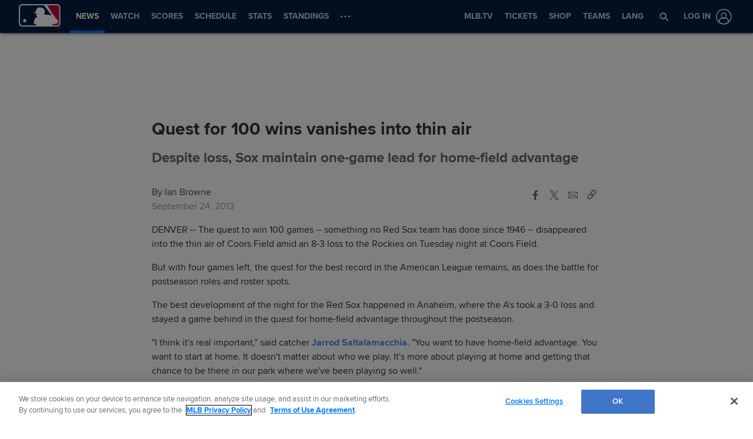

--- FILE ---
content_type: text/html; charset=utf-8
request_url: https://www.google.com/recaptcha/api2/aframe
body_size: 181
content:
<!DOCTYPE HTML><html><head><meta http-equiv="content-type" content="text/html; charset=UTF-8"></head><body><script nonce="pFKGpbHA1VlQoDseoHT-0w">/** Anti-fraud and anti-abuse applications only. See google.com/recaptcha */ try{var clients={'sodar':'https://pagead2.googlesyndication.com/pagead/sodar?'};window.addEventListener("message",function(a){try{if(a.source===window.parent){var b=JSON.parse(a.data);var c=clients[b['id']];if(c){var d=document.createElement('img');d.src=c+b['params']+'&rc='+(localStorage.getItem("rc::a")?sessionStorage.getItem("rc::b"):"");window.document.body.appendChild(d);sessionStorage.setItem("rc::e",parseInt(sessionStorage.getItem("rc::e")||0)+1);localStorage.setItem("rc::h",'1769167596618');}}}catch(b){}});window.parent.postMessage("_grecaptcha_ready", "*");}catch(b){}</script></body></html>

--- FILE ---
content_type: application/x-javascript;charset=utf-8
request_url: https://ans.mlb.com/id?d_visid_ver=3.0.0&d_fieldgroup=A&mcorgid=A65F776A5245B01B0A490D44%40AdobeOrg&mid=12250230858324271997797083916293576385&ts=1769167584455
body_size: -41
content:
{"mid":"12250230858324271997797083916293576385"}

--- FILE ---
content_type: text/javascript
request_url: https://www.mlbstatic.com/mlb.com/adobe-analytics/target/2.3.0/at.js
body_size: 30628
content:
/**
 * @license
 * at.js 2.3.0 | (c) Adobe Systems Incorporated | All rights reserved
 * zepto.js | (c) 2010-2016 Thomas Fuchs | zeptojs.com/license
*/
window.adobe=window.adobe||{},window.adobe.target=function(){"use strict";var t=window,n=document,e=!n.documentMode||n.documentMode>=10,r=n.compatMode&&"CSS1Compat"===n.compatMode&&e,o=t.targetGlobalSettings;if(!r||o&&!1===o.enabled)return t.adobe=t.adobe||{},t.adobe.target={VERSION:"",event:{},getOffer:ct,getOffers:ct,applyOffer:ct,applyOffers:ct,sendNotifications:ct,trackEvent:ct,triggerView:ct,registerExtension:ct,init:ct},t.mboxCreate=ct,t.mboxDefine=ct,t.mboxUpdate=ct,"console"in t&&"warn"in t.console&&t.console.warn("AT: Adobe Target content delivery is disabled. Update your DOCTYPE to support Standards mode."),t.adobe.target;var i=window,u=document,c=Object.getOwnPropertySymbols,a=Object.prototype.hasOwnProperty,s=Object.prototype.propertyIsEnumerable;function f(t){if(null==t)throw new TypeError("Object.assign cannot be called with null or undefined");return Object(t)}var l=function(){try{if(!Object.assign)return!1;var t=new String("abc");if(t[5]="de","5"===Object.getOwnPropertyNames(t)[0])return!1;for(var n={},e=0;e<10;e++)n["_"+String.fromCharCode(e)]=e;if("0123456789"!==Object.getOwnPropertyNames(n).map((function(t){return n[t]})).join(""))return!1;var r={};return"abcdefghijklmnopqrst".split("").forEach((function(t){r[t]=t})),"abcdefghijklmnopqrst"===Object.keys(Object.assign({},r)).join("")}catch(t){return!1}}()?Object.assign:function(t,n){for(var e,r,o=f(t),i=1;i<arguments.length;i++){for(var u in e=Object(arguments[i]))a.call(e,u)&&(o[u]=e[u]);if(c){r=c(e);for(var l=0;l<r.length;l++)s.call(e,r[l])&&(o[r[l]]=e[r[l]])}}return o};function d(t){var n=arguments.length>1&&void 0!==arguments[1]?arguments[1]:0;return setTimeout(t,Number(n)||0)}function v(t){clearTimeout(t)}function p(t){return null==t}var h=Array.isArray,m=Object.prototype.toString;function g(t){return function(t){return m.call(t)}(t)}function y(t){return(y="function"==typeof Symbol&&"symbol"==typeof Symbol.iterator?function(t){return typeof t}:function(t){return t&&"function"==typeof Symbol&&t.constructor===Symbol&&t!==Symbol.prototype?"symbol":typeof t})(t)}function b(t,n,e){return n in t?Object.defineProperty(t,n,{value:e,enumerable:!0,configurable:!0,writable:!0}):t[n]=e,t}function x(t){var n=y(t);return null!=t&&("object"===n||"function"===n)}var w="[object Function]";function E(t){return!!x(t)&&g(t)===w}function S(t){return t}function C(t){return E(t)?t:S}function k(t){return p(t)?[]:Object.keys(t)}var T=function(t,n){return n.forEach(t)},O=function(t,n){T((function(e){return t(n[e],e)}),k(n))},N=function(t,n){return n.filter(t)},I=function(t,n){var e={};return O((function(n,r){t(n,r)&&(e[r]=n)}),n),e};function _(t,n){return p(n)?[]:(h(n)?N:I)(C(t),n)}function A(t){return p(t)?[]:[].concat.apply([],t)}function P(t){for(var n=this,e=t?t.length:0,r=e;r-=1;)if(!E(t[r]))throw new TypeError("Expected a function");return function(){for(var r=0,o=arguments.length,i=new Array(o),u=0;u<o;u++)i[u]=arguments[u];for(var c=e?t[r].apply(n,i):i[0];(r+=1)<e;)c=t[r].call(n,c);return c}}function q(t,n){p(n)||(h(n)?T:O)(C(t),n)}function R(t){return null!=t&&"object"===y(t)}var j="[object String]";function D(t){return"string"==typeof t||!h(t)&&R(t)&&g(t)===j}function L(t){if(!D(t))return-1;for(var n=0,e=t.length,r=0;r<e;r+=1)n=(n<<5)-n+t.charCodeAt(r)&4294967295;return n}var M=9007199254740991;function V(t){return null!=t&&function(t){return"number"==typeof t&&t>-1&&t%1==0&&t<=M}(t.length)&&!E(t)}var U=function(t,n){return n.map(t)};function F(t){return p(t)?[]:V(t)?D(t)?t.split(""):function(t){for(var n=0,e=t.length,r=Array(e);n<e;)r[n]=t[n],n+=1;return r}(t):(n=k(t),e=t,U((function(t){return e[t]}),n));var n,e}var $=Object.prototype.hasOwnProperty;function H(t){if(null==t)return!0;if(V(t)&&(h(t)||D(t)||E(t.splice)))return!t.length;for(var n in t)if($.call(t,n))return!1;return!0}var z=String.prototype.trim;function B(t){return p(t)?"":z.call(t)}function Z(t){return D(t)?!B(t):H(t)}var J="[object Object]",G=Function.prototype,K=Object.prototype,X=G.toString,Y=K.hasOwnProperty,W=X.call(Object);function Q(t){if(!R(t)||g(t)!==J)return!1;var n=function(t){return Object.getPrototypeOf(Object(t))}(t);if(null===n)return!0;var e=Y.call(n,"constructor")&&n.constructor;return"function"==typeof e&&e instanceof e&&X.call(e)===W}function tt(t){return R(t)&&1===t.nodeType&&!Q(t)}var nt=function(t){return!Z(t)},et="[object Number]";function rt(t){return"number"==typeof t||R(t)&&g(t)===et}function ot(t,n){return h(n)?n.join(t||""):""}var it=function(t,n){var e={};return O((function(n,r){e[r]=t(n,r)}),n),e};function ut(t,n){return p(n)?[]:(h(n)?U:it)(C(t),n)}function ct(){}function at(){return(new Date).getTime()}var st=function(t,n,e){return e.reduce(t,n)},ft=function(t,n,e){var r=n;return O((function(n,e){r=t(r,n,e)}),e),r};function lt(t,n,e){return p(e)?n:(h(e)?st:ft)(C(t),n,e)}var dt=Array.prototype.reverse;function vt(t,n){return Z(n)?[]:n.split(t||"")}function pt(){var t=at();return"xxxxxxxxxxxx4xxxyxxxxxxxxxxxxxxx".replace(/[xy]/g,(function(n){var e,r,o=(t+(r=16,(e=0)+Math.floor(Math.random()*(r-e+1))))%16|0;return t=Math.floor(t/16),("x"===n?o:3&o|8).toString(16)}))}var ht="type",mt="content",gt="height",yt="width",bt="left",xt="top",wt="from",Et="to",St="priority",Ct="selector",kt="cssSelector",Tt="setHtml",Ot="setContent",Nt="setText",It="setJson",_t="setAttribute",At="setImageSource",Pt="setStyle",qt="rearrange",Rt="resize",jt="move",Dt="remove",Lt="customCode",Mt="redirect",Vt="trackClick",Ut="signalClick",Ft="insertBefore",$t="insertAfter",Ht="appendHtml",zt="appendContent",Bt="prependHtml",Zt="prependContent",Jt="replaceHtml",Gt="replaceContent",Kt="mboxDebug",Xt="mboxDisable",Yt="mboxEdit",Wt="at_check",Qt="true",tn=250,nn="data-at-src",en="json",rn="html",on="dynamic",un="script",cn="src",an="id",sn="class",fn="click",ln="head",dn="style",vn="img",pn="div",hn='Adobe Target content delivery is disabled. Ensure that you can save cookies to your current domain, there is no "mboxDisable" cookie and there is no "mboxDisable" parameter in query string.',mn="Adobe Target has already been initialized.",gn="options argument is required",yn="request option is required",bn="response option is required",xn="execute or prefetch is required",wn="execute or prefetch is not allowed",En="notifications are required",Sn="mbox option is required",Cn="mbox option is too long",kn="success option is required",Tn="error option is required",On="offer option is required",Nn="Unexpected error",In="request failed",_n="request succeeded",An="Action rendered successfully",Pn="Rendering action",qn="Action has no content",Rn="Action has no attributes",jn="Action has no CSS properties",Dn="Action has no height or width",Ln="Action has no left, top or position",Mn="Action has no from or to",Vn="Action has no url",Un="Action has no image url",Fn="Rearrange elements are missing",$n="Loading image",Hn="Track event request succeeded",zn="Track event request failed",Bn="No actions to be rendered",Zn="Redirect action",Jn="Script load",Gn="error",Kn="warning",Xn="unknown",Yn="valid",Wn="success",Qn="mbox",te="offer",ne="name",ee="status",re="params",oe="actions",ie="response",ue="request",ce="provider",ae="pageLoad",se="at-flicker-control",fe="at-element-marker",le="at-element-click-tracking",de="enabled",ve="clientCode",pe="imsOrgId",he="serverDomain",me="timeout",ge="globalMboxName",ye="globalMboxAutoCreate",be="version",xe="defaultContentHiddenStyle",we="bodyHiddenStyle",Ee="bodyHidingEnabled",Se="deviceIdLifetime",Ce="sessionIdLifetime",ke="selectorsPollingTimeout",Te="visitorApiTimeout",Oe="overrideMboxEdgeServer",Ne="overrideMboxEdgeServerTimeout",Ie="optoutEnabled",_e="secureOnly",Ae="supplementalDataIdParamTimeout",Pe="authoringScriptUrl",qe="scheme",Re="cookieDomain",je="mboxParams",De="globalMboxParams",Le="mboxSession",Me="PC",Ve="mboxEdgeCluster",Ue="session",Fe="settings",$e="clientTraces",He="serverTraces",ze="___target_traces",Be="targetGlobalSettings",Ze="dataProvider",Je=Ze+"s",Ge="endpoint",Ke="viewsEnabled",Xe="pageLoadEnabled",Ye="authState",We="authenticatedState",Qe="integrationCode",tr="page",nr="view",er="views",rr="viewName",or="display",ir="Content-Type",ur="text/plain",cr="View rendering failed",ar="View delivery error",sr="View name should be a non-empty string",fr="Page load disabled",lr="Using server state",dr="adobe",vr="optIn",pr="isApproved",hr="fetchPermissions",mr="Categories",gr="TARGET",yr="ANALYTICS",br="optinEnabled",xr="Adobe Target is not opted in",wr="analyticsLogging",Er="serverState",Sr="cache-updated-event",Cr="no-offers-event",kr="redirect-offer-event",Tr="file:",Or=/^(?!0)(?!.*\.$)((1?\d?\d|25[0-5]|2[0-4]\d)(\.|$)){4}$/,Nr=/^(com|edu|gov|net|mil|org|nom|co|name|info|biz)$/i,Ir={},_r=[de,ve,pe,he,Re,me,je,De,xe,"defaultContentVisibleStyle",we,Ee,ke,Te,Oe,Ne,Ie,br,_e,Ae,Pe,"urlSizeLimit",Ge,Xe,Ke,wr,Er,"cspScriptNonce","cspStyleNonce",ge];function Ar(t){if(function(t){return Or.test(t)}(t))return t;var n,e=null==(n=vt(".",t))?n:dt.call(n),r=e.length;return r>=3&&Nr.test(e[1])?e[2]+"."+e[1]+"."+e[0]:1===r?e[0]:e[1]+"."+e[0]}function Pr(t,n,e){var r="";t.location.protocol===Tr||(r=Ar(t.location.hostname)),e[Re]=r,e[de]=function(t){var n=t.compatMode;return n&&"CSS1Compat"===n}(n)&&function(t){var n=t.documentMode;return!n||n>=10}(n),function(t,n){t[de]&&(p(n[ye])||(t[Xe]=n[ye]),q((function(e){p(n[e])||(t[e]=n[e])}),_r))}(e,t[Be]||{})}function qr(t){Pr(i,u,t);var n=i.location.protocol===Tr;(Ir=l({},t))[Se]=t[Se]/1e3,Ir[Ce]=t[Ce]/1e3,Ir[qe]=Ir[_e]||n?"https:":""}function Rr(){return Ir}var jr="undefined"!=typeof globalThis?globalThis:"undefined"!=typeof window?window:"undefined"!=typeof global?global:"undefined"!=typeof self?self:{};function Dr(t,n){return t(n={exports:{}},n.exports),n.exports}var Lr=Dr((function(t,n){var e;e=function(){function t(){for(var t=0,n={};t<arguments.length;t++){var e=arguments[t];for(var r in e)n[r]=e[r]}return n}return function n(e){function r(n,o,i){var u;if("undefined"!=typeof document){if(arguments.length>1){if("number"==typeof(i=t({path:"/"},r.defaults,i)).expires){var c=new Date;c.setMilliseconds(c.getMilliseconds()+864e5*i.expires),i.expires=c}i.expires=i.expires?i.expires.toUTCString():"";try{u=JSON.stringify(o),/^[\{\[]/.test(u)&&(o=u)}catch(t){}o=e.write?e.write(o,n):encodeURIComponent(String(o)).replace(/%(23|24|26|2B|3A|3C|3E|3D|2F|3F|40|5B|5D|5E|60|7B|7D|7C)/g,decodeURIComponent),n=(n=(n=encodeURIComponent(String(n))).replace(/%(23|24|26|2B|5E|60|7C)/g,decodeURIComponent)).replace(/[\(\)]/g,escape);var a="";for(var s in i)i[s]&&(a+="; "+s,!0!==i[s]&&(a+="="+i[s]));return document.cookie=n+"="+o+a}n||(u={});for(var f=document.cookie?document.cookie.split("; "):[],l=/(%[0-9A-Z]{2})+/g,d=0;d<f.length;d++){var v=f[d].split("="),p=v.slice(1).join("=");'"'===p.charAt(0)&&(p=p.slice(1,-1));try{var h=v[0].replace(l,decodeURIComponent);if(p=e.read?e.read(p,h):e(p,h)||p.replace(l,decodeURIComponent),this.json)try{p=JSON.parse(p)}catch(t){}if(n===h){u=p;break}n||(u[h]=p)}catch(t){}}return u}}return r.set=r,r.get=function(t){return r.call(r,t)},r.getJSON=function(){return r.apply({json:!0},[].slice.call(arguments))},r.defaults={},r.remove=function(n,e){r(n,"",t(e,{expires:-1}))},r.withConverter=n,r}((function(){}))},t.exports=e()})),Mr={get:Lr.get,set:Lr.set,remove:Lr.remove};function Vr(t,n){return Object.prototype.hasOwnProperty.call(t,n)}var Ur=function(t,n,e,r){n=n||"&",e=e||"=";var o={};if("string"!=typeof t||0===t.length)return o;var i=/\+/g;t=t.split(n);var u=1e3;r&&"number"==typeof r.maxKeys&&(u=r.maxKeys);var c=t.length;u>0&&c>u&&(c=u);for(var a=0;a<c;++a){var s,f,l,d,v=t[a].replace(i,"%20"),p=v.indexOf(e);p>=0?(s=v.substr(0,p),f=v.substr(p+1)):(s=v,f=""),l=decodeURIComponent(s),d=decodeURIComponent(f),Vr(o,l)?Array.isArray(o[l])?o[l].push(d):o[l]=[o[l],d]:o[l]=d}return o},Fr=function(t){switch(typeof t){case"string":return t;case"boolean":return t?"true":"false";case"number":return isFinite(t)?t:"";default:return""}},$r=function(t,n,e,r){return n=n||"&",e=e||"=",null===t&&(t=void 0),"object"==typeof t?Object.keys(t).map((function(r){var o=encodeURIComponent(Fr(r))+e;return Array.isArray(t[r])?t[r].map((function(t){return o+encodeURIComponent(Fr(t))})).join(n):o+encodeURIComponent(Fr(t[r]))})).join(n):r?encodeURIComponent(Fr(r))+e+encodeURIComponent(Fr(t)):""},Hr=Dr((function(t,n){n.decode=n.parse=Ur,n.encode=n.stringify=$r})),zr=(Hr.decode,Hr.parse,Hr.encode,Hr.stringify,function(t,n){n=n||{};for(var e={key:["source","protocol","authority","userInfo","user","password","host","port","relative","path","directory","file","query","anchor"],q:{name:"queryKey",parser:/(?:^|&)([^&=]*)=?([^&]*)/g},parser:{strict:/^(?:([^:\/?#]+):)?(?:\/\/((?:(([^:@]*)(?::([^:@]*))?)?@)?([^:\/?#]*)(?::(\d*))?))?((((?:[^?#\/]*\/)*)([^?#]*))(?:\?([^#]*))?(?:#(.*))?)/,loose:/^(?:(?![^:@]+:[^:@\/]*@)([^:\/?#.]+):)?(?:\/\/)?((?:(([^:@]*)(?::([^:@]*))?)?@)?([^:\/?#]*)(?::(\d*))?)(((\/(?:[^?#](?![^?#\/]*\.[^?#\/.]+(?:[?#]|$)))*\/?)?([^?#\/]*))(?:\?([^#]*))?(?:#(.*))?)/}},r=e.parser[n.strictMode?"strict":"loose"].exec(t),o={},i=14;i--;)o[e.key[i]]=r[i]||"";return o[e.q.name]={},o[e.key[12]].replace(e.q.parser,(function(t,n,r){n&&(o[e.q.name][n]=r)})),o}),Br=function(t){return"string"==typeof t&&(t=t.trim().replace(/^[?#&]/,"")),Hr.parse(t)},Zr=function(t){return Hr.stringify(t)},Jr=u.createElement("a"),Gr={};function Kr(t){try{return Br(t)}catch(t){return{}}}function Xr(t){try{return Zr(t)}catch(t){return""}}function Yr(t){try{return decodeURIComponent(t)}catch(n){return t}}function Wr(t){try{return encodeURIComponent(t)}catch(n){return t}}function Qr(t){if(Gr[t])return Gr[t];Jr.href=t;var n=zr(Jr.href);return n.queryKey=Kr(n.query),Gr[t]=n,Gr[t]}var to=Mr.get,no=Mr.set,eo=Mr.remove,ro="mbox";function oo(t,n,e){return{name:t,value:n,expires:e}}function io(t){var n=vt("#",t);return H(n)||n.length<3?null:isNaN(parseInt(n[2],10))?null:oo(Yr(n[0]),Yr(n[1]),Number(n[2]))}function uo(){var t,n=ut(io,Z(t=to(ro))?[]:vt("|",t)),e=Math.ceil(at()/1e3);return lt((function(t,n){return t[n.name]=n,t}),{},_((function(t){return x(t)&&e<=t.expires}),n))}function co(t){var n=uo()[t];return x(n)?n.value:""}function ao(t){return ot("#",[Wr(t.name),Wr(t.value),t.expires])}function so(t){return t.expires}function fo(t,n){var e=F(t),r=Math.abs(1e3*function(t){var n=ut(so,t);return Math.max.apply(null,n)}(e)-at()),o=ot("|",ut(ao,e)),i=new Date(at()+r);no(ro,o,{domain:n,expires:i})}function lo(t){var n=t.name,e=t.value,r=t.expires,o=t.domain,i=uo();i[n]=oo(n,e,Math.ceil(r+at()/1e3)),fo(i,o)}function vo(t,n,e){return function(t){return nt(to(t))}(e)||function(t,n){var e=Kr(t.location.search);return nt(e[n])}(t,e)||function(t,n){var e=Qr(t.referrer).queryKey;return!p(e)&&nt(e[n])}(n,e)}function po(){return Rr()[de]&&function(){var t=Rr()[Re];no(Wt,Qt,{domain:t});var n=to(Wt)===Qt;return eo(Wt),n}()&&!vo(i,u,Xt)}function ho(){return vo(i,u,Kt)}function mo(){return vo(i,u,Yt)}var go="AT:";function yo(t,n){var e=t.console;return!p(e)&&E(e[n])}function bo(){for(var t=arguments.length,n=new Array(t),e=0;e<t;e++)n[e]=arguments[e];!function(t,n){var e=t.console;yo(t,"warn")&&e.warn.apply(e,[go].concat(n))}(i,n)}function xo(){for(var t=arguments.length,n=new Array(t),e=0;e<t;e++)n[e]=arguments[e];!function(t,n){var e=t.console;yo(t,"debug")&&ho()&&e.debug.apply(e,[go].concat(n))}(i,n)}var wo="1";function Eo(t,n,e){var r=t[ze]||[];if(t[ze]=r,e){var o=r.push;r[be]=wo,r[Fe]=function(t){return lt((function(n,e){return n[e]=t[e],n}),{},_r)}(n),r[$e]=[],r[He]=[],r.push=function(t){r[He].push(l({timestamp:at()},t)),o.call(this,t)}}}function So(t,n,e,r){n===He&&t[ze].push(e),r&&n!==He&&t[ze][n].push(l({timestamp:at()},e))}function Co(t){So(i,$e,t,ho())}var ko=Dr((function(t){!function(n){var e=setTimeout;function r(){}function o(t){if("object"!=typeof this)throw new TypeError("Promises must be constructed via new");if("function"!=typeof t)throw new TypeError("not a function");this._state=0,this._handled=!1,this._value=void 0,this._deferreds=[],f(t,this)}function i(t,n){for(;3===t._state;)t=t._value;0!==t._state?(t._handled=!0,o._immediateFn((function(){var e=1===t._state?n.onFulfilled:n.onRejected;if(null!==e){var r;try{r=e(t._value)}catch(t){return void c(n.promise,t)}u(n.promise,r)}else(1===t._state?u:c)(n.promise,t._value)}))):t._deferreds.push(n)}function u(t,n){try{if(n===t)throw new TypeError("A promise cannot be resolved with itself.");if(n&&("object"==typeof n||"function"==typeof n)){var e=n.then;if(n instanceof o)return t._state=3,t._value=n,void a(t);if("function"==typeof e)return void f((r=e,i=n,function(){r.apply(i,arguments)}),t)}t._state=1,t._value=n,a(t)}catch(n){c(t,n)}var r,i}function c(t,n){t._state=2,t._value=n,a(t)}function a(t){2===t._state&&0===t._deferreds.length&&o._immediateFn((function(){t._handled||o._unhandledRejectionFn(t._value)}));for(var n=0,e=t._deferreds.length;n<e;n++)i(t,t._deferreds[n]);t._deferreds=null}function s(t,n,e){this.onFulfilled="function"==typeof t?t:null,this.onRejected="function"==typeof n?n:null,this.promise=e}function f(t,n){var e=!1;try{t((function(t){e||(e=!0,u(n,t))}),(function(t){e||(e=!0,c(n,t))}))}catch(t){if(e)return;e=!0,c(n,t)}}o.prototype['catch']=function(t){return this.then(null,t)},o.prototype.then=function(t,n){var e=new this.constructor(r);return i(this,new s(t,n,e)),e},o.all=function(t){var n=Array.prototype.slice.call(t);return new o((function(t,e){if(0===n.length)return t([]);var r=n.length;function o(i,u){try{if(u&&("object"==typeof u||"function"==typeof u)){var c=u.then;if("function"==typeof c)return void c.call(u,(function(t){o(i,t)}),e)}n[i]=u,0==--r&&t(n)}catch(t){e(t)}}for(var i=0;i<n.length;i++)o(i,n[i])}))},o.resolve=function(t){return t&&"object"==typeof t&&t.constructor===o?t:new o((function(n){n(t)}))},o.reject=function(t){return new o((function(n,e){e(t)}))},o.race=function(t){return new o((function(n,e){for(var r=0,o=t.length;r<o;r++)t[r].then(n,e)}))},o._immediateFn="function"==typeof setImmediate&&function(t){setImmediate(t)}||function(t){e(t,0)},o._unhandledRejectionFn=function(t){"undefined"!=typeof console&&console&&console.warn("Possible Unhandled Promise Rejection:",t)},o._setImmediateFn=function(t){o._immediateFn=t},o._setUnhandledRejectionFn=function(t){o._unhandledRejectionFn=t},t.exports?t.exports=o:n.Promise||(n.Promise=o)}(jr)})),To=window.Promise||ko,Oo=function(t){var n=function(){var n,e,r,o,i,u,c=[],a=c.concat,s=c.filter,f=c.slice,l=t.document,d={},v={},p={"column-count":1,columns:1,"font-weight":1,"line-height":1,opacity:1,"z-index":1,zoom:1},h=/^\s*<(\w+|!)[^>]*>/,m=/^<(\w+)\s*\/?>(?:<\/\1>|)$/,g=/<(?!area|br|col|embed|hr|img|input|link|meta|param)(([\w:]+)[^>]*)\/>/gi,b=/^(?:body|html)$/i,x=/([A-Z])/g,w=["val","css","html","text","data","width","height","offset"],E=l.createElement("table"),S=l.createElement("tr"),C={tr:l.createElement("tbody"),tbody:E,thead:E,tfoot:E,td:S,th:S,"*":l.createElement("div")},k=/complete|loaded|interactive/,T=/^[\w-]*$/,O={},N=O.toString,I={},_=l.createElement("div"),A={tabindex:"tabIndex",readonly:"readOnly",'for':"htmlFor",'class':"className",maxlength:"maxLength",cellspacing:"cellSpacing",cellpadding:"cellPadding",rowspan:"rowSpan",colspan:"colSpan",usemap:"useMap",frameborder:"frameBorder",contenteditable:"contentEditable"},P=Array.isArray||function(t){return t instanceof Array};function q(t){return null==t?String(t):O[N.call(t)]||"object"}function R(t){return"function"==q(t)}function j(t){return null!=t&&t==t.window}function D(t){return null!=t&&t.nodeType==t.DOCUMENT_NODE}function L(t){return"object"==q(t)}function M(t){return L(t)&&!j(t)&&Object.getPrototypeOf(t)==Object.prototype}function V(t){var n=!!t&&"length"in t&&t.length,e=r.type(t);return"function"!=e&&!j(t)&&("array"==e||0===n||"number"==typeof n&&n>0&&n-1 in t)}function U(t){return t.replace(/::/g,"/").replace(/([A-Z]+)([A-Z][a-z])/g,"$1_$2").replace(/([a-z\d])([A-Z])/g,"$1_$2").replace(/_/g,"-").toLowerCase()}function F(t){return t in v?v[t]:v[t]=new RegExp("(^|\\s)"+t+"(\\s|$)")}function $(t,n){return"number"!=typeof n||p[U(t)]?n:n+"px"}function H(t){return"children"in t?f.call(t.children):r.map(t.childNodes,(function(t){if(1==t.nodeType)return t}))}function z(t,n){var e,r=t?t.length:0;for(e=0;e<r;e++)this[e]=t[e];this.length=r,this.selector=n||""}function B(t,r,o){for(e in r)o&&(M(r[e])||P(r[e]))?(M(r[e])&&!M(t[e])&&(t[e]={}),P(r[e])&&!P(t[e])&&(t[e]=[]),B(t[e],r[e],o)):r[e]!==n&&(t[e]=r[e])}function Z(t,n){return null==n?r(t):r(t).filter(n)}function J(t,n,e,r){return R(n)?n.call(t,e,r):n}function G(t,n,e){null==e?t.removeAttribute(n):t.setAttribute(n,e)}function K(t,e){var r=t.className||"",o=r&&r.baseVal!==n;if(e===n)return o?r.baseVal:r;o?r.baseVal=e:t.className=e}function X(t){try{return t?"true"==t||"false"!=t&&("null"==t?null:+t+""==t?+t:/^[\[\{]/.test(t)?r.parseJSON(t):t):t}catch(n){return t}}function Y(t,n){n(t);for(var e=0,r=t.childNodes.length;e<r;e++)Y(t.childNodes[e],n)}function W(t,n,e){var r=t.getElementsByTagName("script")[0];if(r){var o=r.parentNode;if(o){var i=t.createElement("script");i.innerHTML=n,nt(e)&&i.setAttribute("nonce",e),o.appendChild(i),o.removeChild(i)}}}return I.matches=function(t,n){if(!n||!t||1!==t.nodeType)return!1;var e=t.matches||t.webkitMatchesSelector||t.mozMatchesSelector||t.oMatchesSelector||t.matchesSelector;if(e)return e.call(t,n);var r,o=t.parentNode,i=!o;return i&&(o=_).appendChild(t),r=~I.qsa(o,n).indexOf(t),i&&_.removeChild(t),r},i=function(t){return t.replace(/-+(.)?/g,(function(t,n){return n?n.toUpperCase():""}))},u=function(t){return s.call(t,(function(n,e){return t.indexOf(n)==e}))},I.fragment=function(t,e,o){var i,u,c;return m.test(t)&&(i=r(l.createElement(RegExp.$1))),i||(t.replace&&(t=t.replace(g,"<$1></$2>")),e===n&&(e=h.test(t)&&RegExp.$1),e in C||(e="*"),(c=C[e]).innerHTML=""+t,i=r.each(f.call(c.childNodes),(function(){c.removeChild(this)}))),M(o)&&(u=r(i),r.each(o,(function(t,n){w.indexOf(t)>-1?u[t](n):u.attr(t,n)}))),i},I.Z=function(t,n){return new z(t,n)},I.isZ=function(t){return t instanceof I.Z},I.init=function(t,e){var o,i;if(!t)return I.Z();if("string"==typeof t)if("<"==(t=t.trim())[0]&&h.test(t))o=I.fragment(t,RegExp.$1,e),t=null;else{if(e!==n)return r(e).find(t);o=I.qsa(l,t)}else{if(R(t))return r(l).ready(t);if(I.isZ(t))return t;if(P(t))i=t,o=s.call(i,(function(t){return null!=t}));else if(L(t))o=[t],t=null;else if(h.test(t))o=I.fragment(t.trim(),RegExp.$1,e),t=null;else{if(e!==n)return r(e).find(t);o=I.qsa(l,t)}}return I.Z(o,t)},(r=function(t,n){return I.init(t,n)}).extend=function(t){var n,e=f.call(arguments,1);return"boolean"==typeof t&&(n=t,t=e.shift()),e.forEach((function(e){B(t,e,n)})),t},I.qsa=function(t,n){var e,r="#"==n[0],o=!r&&"."==n[0],i=r||o?n.slice(1):n,u=T.test(i);return t.getElementById&&u&&r?(e=t.getElementById(i))?[e]:[]:1!==t.nodeType&&9!==t.nodeType&&11!==t.nodeType?[]:f.call(u&&!r&&t.getElementsByClassName?o?t.getElementsByClassName(i):t.getElementsByTagName(n):t.querySelectorAll(n))},r.contains=l.documentElement.contains?function(t,n){return t!==n&&t.contains(n)}:function(t,n){for(;n&&(n=n.parentNode);)if(n===t)return!0;return!1},r.type=q,r.isFunction=R,r.isWindow=j,r.isArray=P,r.isPlainObject=M,r.isEmptyObject=function(t){var n;for(n in t)return!1;return!0},r.isNumeric=function(t){var n=Number(t),e=y(t);return null!=t&&"boolean"!=e&&("string"!=e||t.length)&&!isNaN(n)&&isFinite(n)||!1},r.inArray=function(t,n,e){return c.indexOf.call(n,t,e)},r.camelCase=i,r.trim=function(t){return null==t?"":String.prototype.trim.call(t)},r.uuid=0,r.support={},r.expr={},r.noop=function(){},r.map=function(t,n){var e,o,i,u,c=[];if(V(t))for(o=0;o<t.length;o++)null!=(e=n(t[o],o))&&c.push(e);else for(i in t)null!=(e=n(t[i],i))&&c.push(e);return(u=c).length>0?r.fn.concat.apply([],u):u},r.each=function(t,n){var e,r;if(V(t)){for(e=0;e<t.length;e++)if(!1===n.call(t[e],e,t[e]))return t}else for(r in t)if(!1===n.call(t[r],r,t[r]))return t;return t},r.grep=function(t,n){return s.call(t,n)},t.JSON&&(r.parseJSON=JSON.parse),r.each("Boolean Number String Function Array Date RegExp Object Error".split(" "),(function(t,n){O["[object "+n+"]"]=n.toLowerCase()})),r.fn={constructor:I.Z,length:0,forEach:c.forEach,reduce:c.reduce,push:c.push,sort:c.sort,splice:c.splice,indexOf:c.indexOf,concat:function(){var t,n,e=[];for(t=0;t<arguments.length;t++)n=arguments[t],e[t]=I.isZ(n)?n.toArray():n;return a.apply(I.isZ(this)?this.toArray():this,e)},map:function(t){return r(r.map(this,(function(n,e){return t.call(n,e,n)})))},slice:function(){return r(f.apply(this,arguments))},ready:function(t){return k.test(l.readyState)&&l.body?t(r):l.addEventListener("DOMContentLoaded",(function(){t(r)}),!1),this},get:function(t){return t===n?f.call(this):this[t>=0?t:t+this.length]},toArray:function(){return this.get()},size:function(){return this.length},remove:function(){return this.each((function(){null!=this.parentNode&&this.parentNode.removeChild(this)}))},each:function(t){for(var n,e=this.length,r=0;r<e&&(n=this[r],!1!==t.call(n,r,n));)r++;return this},filter:function(t){return R(t)?this.not(this.not(t)):r(s.call(this,(function(n){return I.matches(n,t)})))},add:function(t,n){return r(u(this.concat(r(t,n))))},is:function(t){return this.length>0&&I.matches(this[0],t)},not:function(t){var e=[];if(R(t)&&t.call!==n)this.each((function(n){t.call(this,n)||e.push(this)}));else{var o="string"==typeof t?this.filter(t):V(t)&&R(t.item)?f.call(t):r(t);this.forEach((function(t){o.indexOf(t)<0&&e.push(t)}))}return r(e)},has:function(t){return this.filter((function(){return L(t)?r.contains(this,t):r(this).find(t).size()}))},eq:function(t){return-1===t?this.slice(t):this.slice(t,+t+1)},first:function(){var t=this[0];return t&&!L(t)?t:r(t)},last:function(){var t=this[this.length-1];return t&&!L(t)?t:r(t)},find:function(t){var n=this;return t?"object"==y(t)?r(t).filter((function(){var t=this;return c.some.call(n,(function(n){return r.contains(n,t)}))})):1==this.length?r(I.qsa(this[0],t)):this.map((function(){return I.qsa(this,t)})):r()},closest:function(t,n){var e=[],o="object"==y(t)&&r(t);return this.each((function(r,i){for(;i&&!(o?o.indexOf(i)>=0:I.matches(i,t));)i=i!==n&&!D(i)&&i.parentNode;i&&e.indexOf(i)<0&&e.push(i)})),r(e)},parents:function(t){for(var n=[],e=this;e.length>0;)e=r.map(e,(function(t){if((t=t.parentNode)&&!D(t)&&n.indexOf(t)<0)return n.push(t),t}));return Z(n,t)},parent:function(t){return Z(u(this.pluck("parentNode")),t)},children:function(t){return Z(this.map((function(){return H(this)})),t)},contents:function(){return this.map((function(){return this.contentDocument||f.call(this.childNodes)}))},siblings:function(t){return Z(this.map((function(t,n){return s.call(H(n.parentNode),(function(t){return t!==n}))})),t)},empty:function(){return this.each((function(){this.innerHTML=""}))},pluck:function(t){return r.map(this,(function(n){return n[t]}))},show:function(){return this.each((function(){var t,n,e;"none"==this.style.display&&(this.style.display=""),"none"==getComputedStyle(this,"").getPropertyValue("display")&&(this.style.display=(t=this.nodeName,d[t]||(n=l.createElement(t),l.body.appendChild(n),e=getComputedStyle(n,"").getPropertyValue("display"),n.parentNode.removeChild(n),"none"==e&&(e="block"),d[t]=e),d[t]))}))},replaceWith:function(t){return this.before(t).remove()},wrap:function(t){var n=R(t);if(this[0]&&!n)var e=r(t).get(0),o=e.parentNode||this.length>1;return this.each((function(i){r(this).wrapAll(n?t.call(this,i):o?e.cloneNode(!0):e)}))},wrapAll:function(t){if(this[0]){var n;for(r(this[0]).before(t=r(t));(n=t.children()).length;)t=n.first();r(t).append(this)}return this},wrapInner:function(t){var n=R(t);return this.each((function(e){var o=r(this),i=o.contents(),u=n?t.call(this,e):t;i.length?i.wrapAll(u):o.append(u)}))},unwrap:function(){return this.parent().each((function(){r(this).replaceWith(r(this).children())})),this},clone:function(){return this.map((function(){return this.cloneNode(!0)}))},hide:function(){return this.css("display","none")},toggle:function(t){return this.each((function(){var e=r(this);(t===n?"none"==e.css("display"):t)?e.show():e.hide()}))},prev:function(t){return r(this.pluck("previousElementSibling")).filter(t||"*")},next:function(t){return r(this.pluck("nextElementSibling")).filter(t||"*")},html:function(t){return 0 in arguments?this.each((function(n){var e=this.innerHTML;r(this).empty().append(J(this,t,n,e))})):0 in this?this[0].innerHTML:null},text:function(t){return 0 in arguments?this.each((function(n){var e=J(this,t,n,this.textContent);this.textContent=null==e?"":""+e})):0 in this?this.pluck("textContent").join(""):null},attr:function(t,r){var o;return"string"!=typeof t||1 in arguments?this.each((function(n){if(1===this.nodeType)if(L(t))for(e in t)G(this,e,t[e]);else G(this,t,J(this,r,n,this.getAttribute(t)))})):0 in this&&1==this[0].nodeType&&null!=(o=this[0].getAttribute(t))?o:n},removeAttr:function(t){return this.each((function(){1===this.nodeType&&t.split(" ").forEach((function(t){G(this,t)}),this)}))},prop:function(t,n){return t=A[t]||t,1 in arguments?this.each((function(e){this[t]=J(this,n,e,this[t])})):this[0]&&this[0][t]},removeProp:function(t){return t=A[t]||t,this.each((function(){delete this[t]}))},data:function(t,e){var r="data-"+t.replace(x,"-$1").toLowerCase(),o=1 in arguments?this.attr(r,e):this.attr(r);return null!==o?X(o):n},val:function(t){return 0 in arguments?(null==t&&(t=""),this.each((function(n){this.value=J(this,t,n,this.value)}))):this[0]&&(this[0].multiple?r(this[0]).find("option").filter((function(){return this.selected})).pluck("value"):this[0].value)},offset:function(n){if(n)return this.each((function(t){var e=r(this),o=J(this,n,t,e.offset()),i=e.offsetParent().offset(),u={top:o.top-i.top,left:o.left-i.left};"static"==e.css("position")&&(u.position="relative"),e.css(u)}));if(!this.length)return null;if(l.documentElement!==this[0]&&!r.contains(l.documentElement,this[0]))return{top:0,left:0};var e=this[0].getBoundingClientRect();return{left:e.left+t.pageXOffset,top:e.top+t.pageYOffset,width:Math.round(e.width),height:Math.round(e.height)}},css:function(t,n){if(arguments.length<2){var o=this[0];if("string"==typeof t){if(!o)return;return o.style[i(t)]||getComputedStyle(o,"").getPropertyValue(t)}if(P(t)){if(!o)return;var u={},c=getComputedStyle(o,"");return r.each(t,(function(t,n){u[n]=o.style[i(n)]||c.getPropertyValue(n)})),u}}var a="";if("string"==q(t))n||0===n?a=U(t)+":"+$(t,n):this.each((function(){this.style.removeProperty(U(t))}));else for(e in t)t[e]||0===t[e]?a+=U(e)+":"+$(e,t[e])+";":this.each((function(){this.style.removeProperty(U(e))}));return this.each((function(){this.style.cssText+=";"+a}))},index:function(t){return t?this.indexOf(r(t)[0]):this.parent().children().indexOf(this[0])},hasClass:function(t){return!!t&&c.some.call(this,(function(t){return this.test(K(t))}),F(t))},addClass:function(t){return t?this.each((function(n){if("className"in this){o=[];var e=K(this);J(this,t,n,e).split(/\s+/g).forEach((function(t){r(this).hasClass(t)||o.push(t)}),this),o.length&&K(this,e+(e?" ":"")+o.join(" "))}})):this},removeClass:function(t){return this.each((function(e){if("className"in this){if(t===n)return K(this,"");o=K(this),J(this,t,e,o).split(/\s+/g).forEach((function(t){o=o.replace(F(t)," ")})),K(this,o.trim())}}))},toggleClass:function(t,e){return t?this.each((function(o){var i=r(this);J(this,t,o,K(this)).split(/\s+/g).forEach((function(t){(e===n?!i.hasClass(t):e)?i.addClass(t):i.removeClass(t)}))})):this},scrollTop:function(t){if(this.length){var e="scrollTop"in this[0];return t===n?e?this[0].scrollTop:this[0].pageYOffset:this.each(e?function(){this.scrollTop=t}:function(){this.scrollTo(this.scrollX,t)})}},scrollLeft:function(t){if(this.length){var e="scrollLeft"in this[0];return t===n?e?this[0].scrollLeft:this[0].pageXOffset:this.each(e?function(){this.scrollLeft=t}:function(){this.scrollTo(t,this.scrollY)})}},position:function(){if(this.length){var t=this[0],n=this.offsetParent(),e=this.offset(),o=b.test(n[0].nodeName)?{top:0,left:0}:n.offset();return e.top-=parseFloat(r(t).css("margin-top"))||0,e.left-=parseFloat(r(t).css("margin-left"))||0,o.top+=parseFloat(r(n[0]).css("border-top-width"))||0,o.left+=parseFloat(r(n[0]).css("border-left-width"))||0,{top:e.top-o.top,left:e.left-o.left}}},offsetParent:function(){return this.map((function(){for(var t=this.offsetParent||l.body;t&&!b.test(t.nodeName)&&"static"==r(t).css("position");)t=t.offsetParent;return t}))}},r.fn.detach=r.fn.remove,["width","height"].forEach((function(t){var e=t.replace(/./,(function(t){return t[0].toUpperCase()}));r.fn[t]=function(o){var i,u=this[0];return o===n?j(u)?u["inner"+e]:D(u)?u.documentElement["scroll"+e]:(i=this.offset())&&i[t]:this.each((function(n){(u=r(this)).css(t,J(this,o,n,u[t]()))}))}})),["after","prepend","before","append"].forEach((function(t,e){var o=e%2;r.fn[t]=function(){var t,i,u=r.map(arguments,(function(e){var o=[];return"array"==(t=q(e))?(e.forEach((function(t){return t.nodeType!==n?o.push(t):r.zepto.isZ(t)?o=o.concat(t.get()):void(o=o.concat(I.fragment(t)))})),o):"object"==t||null==e?e:I.fragment(e)})),c=this.length>1;return u.length<1?this:this.each((function(t,n){i=o?n:n.parentNode,n=0==e?n.nextSibling:1==e?n.firstChild:2==e?n:null;var a=r.contains(l.documentElement,i),s=/^(text|application)\/(javascript|ecmascript)$/,f=Rr(),d=f.cspScriptNonce,v=f.cspStyleNonce;u.forEach((function(t){if(c)t=t.cloneNode(!0);else if(!i)return r(t).remove();nt(d)&&"SCRIPT"===t.tagName&&t.setAttribute("nonce",d),nt(v)&&"STYLE"===t.tagName&&t.setAttribute("nonce",v),i.insertBefore(t,n),a&&Y(t,(function(t){null==t.nodeName||"SCRIPT"!==t.nodeName.toUpperCase()||t.type&&!s.test(t.type.toLowerCase())||t.src||W(l,t.innerHTML,t.nonce)}))}))}))},r.fn[o?t+"To":"insert"+(e?"Before":"After")]=function(n){return r(n)[t](this),this}})),I.Z.prototype=z.prototype=r.fn,I.uniq=u,I.deserializeValue=X,r.zepto=I,r}();return function(n){var e,r=1,o=Array.prototype.slice,i=n.isFunction,u=function(t){return"string"==typeof t},c={},a={},s="onfocusin"in t,f={focus:"focusin",blur:"focusout"},l={mouseenter:"mouseover",mouseleave:"mouseout"};function d(t){return t._zid||(t._zid=r++)}function v(t,n,e,r){if((n=p(n)).ns)var o=(i=n.ns,new RegExp("(?:^| )"+i.replace(" "," .* ?")+"(?: |$)"));var i;return(c[d(t)]||[]).filter((function(t){return t&&(!n.e||t.e==n.e)&&(!n.ns||o.test(t.ns))&&(!e||d(t.fn)===d(e))&&(!r||t.sel==r)}))}function p(t){var n=(""+t).split(".");return{e:n[0],ns:n.slice(1).sort().join(" ")}}function h(t,n){return t.del&&!s&&t.e in f||!!n}function m(t){return l[t]||s&&f[t]||t}function g(t,r,o,i,u,a,s){var f=d(t),v=c[f]||(c[f]=[]);r.split(/\s/).forEach((function(r){if("ready"==r)return n(document).ready(o);var c=p(r);c.fn=o,c.sel=u,c.e in l&&(o=function(t){var e=t.relatedTarget;if(!e||e!==this&&!n.contains(this,e))return c.fn.apply(this,arguments)}),c.del=a;var f=a||o;c.proxy=function(n){if(!(n=S(n)).isImmediatePropagationStopped()){n.data=i;var r=f.apply(t,n._args==e?[n]:[n].concat(n._args));return!1===r&&(n.preventDefault(),n.stopPropagation()),r}},c.i=v.length,v.push(c),"addEventListener"in t&&t.addEventListener(m(c.e),c.proxy,h(c,s))}))}function y(t,n,e,r,o){var i=d(t);(n||"").split(/\s/).forEach((function(n){v(t,n,e,r).forEach((function(n){delete c[i][n.i],"removeEventListener"in t&&t.removeEventListener(m(n.e),n.proxy,h(n,o))}))}))}a.click=a.mousedown=a.mouseup=a.mousemove="MouseEvents",n.event={add:g,remove:y},n.proxy=function(t,e){var r=2 in arguments&&o.call(arguments,2);if(i(t)){var c=function(){return t.apply(e,r?r.concat(o.call(arguments)):arguments)};return c._zid=d(t),c}if(u(e))return r?(r.unshift(t[e],t),n.proxy.apply(null,r)):n.proxy(t[e],t);throw new TypeError("expected function")},n.fn.bind=function(t,n,e){return this.on(t,n,e)},n.fn.unbind=function(t,n){return this.off(t,n)},n.fn.one=function(t,n,e,r){return this.on(t,n,e,r,1)};var b=function(){return!0},x=function(){return!1},w=/^([A-Z]|returnValue$|layer[XY]$|webkitMovement[XY]$)/,E={preventDefault:"isDefaultPrevented",stopImmediatePropagation:"isImmediatePropagationStopped",stopPropagation:"isPropagationStopped"};function S(t,r){if(r||!t.isDefaultPrevented){r||(r=t),n.each(E,(function(n,e){var o=r[n];t[n]=function(){return this[e]=b,o&&o.apply(r,arguments)},t[e]=x}));try{t.timeStamp||(t.timeStamp=(new Date).getTime())}catch(t){}(r.defaultPrevented!==e?r.defaultPrevented:"returnValue"in r?!1===r.returnValue:r.getPreventDefault&&r.getPreventDefault())&&(t.isDefaultPrevented=b)}return t}function C(t){var n,r={originalEvent:t};for(n in t)w.test(n)||t[n]===e||(r[n]=t[n]);return S(r,t)}n.fn.delegate=function(t,n,e){return this.on(n,t,e)},n.fn.undelegate=function(t,n,e){return this.off(n,t,e)},n.fn.live=function(t,e){return n(document.body).delegate(this.selector,t,e),this},n.fn.die=function(t,e){return n(document.body).undelegate(this.selector,t,e),this},n.fn.on=function(t,r,c,a,s){var f,l,d=this;return t&&!u(t)?(n.each(t,(function(t,n){d.on(t,r,c,n,s)})),d):(u(r)||i(a)||!1===a||(a=c,c=r,r=e),a!==e&&!1!==c||(a=c,c=e),!1===a&&(a=x),d.each((function(e,i){s&&(f=function(t){return y(i,t.type,a),a.apply(this,arguments)}),r&&(l=function(t){var e,u=n(t.target).closest(r,i).get(0);if(u&&u!==i)return e=n.extend(C(t),{currentTarget:u,liveFired:i}),(f||a).apply(u,[e].concat(o.call(arguments,1)))}),g(i,t,a,c,r,l||f)})))},n.fn.off=function(t,r,o){var c=this;return t&&!u(t)?(n.each(t,(function(t,n){c.off(t,r,n)})),c):(u(r)||i(o)||!1===o||(o=r,r=e),!1===o&&(o=x),c.each((function(){y(this,t,o,r)})))},n.fn.trigger=function(t,e){return(t=u(t)||n.isPlainObject(t)?n.Event(t):S(t))._args=e,this.each((function(){t.type in f&&"function"==typeof this[t.type]?this[t.type]():"dispatchEvent"in this?this.dispatchEvent(t):n(this).triggerHandler(t,e)}))},n.fn.triggerHandler=function(t,e){var r,o;return this.each((function(i,c){(r=C(u(t)?n.Event(t):t))._args=e,r.target=c,n.each(v(c,t.type||t),(function(t,n){if(o=n.proxy(r),r.isImmediatePropagationStopped())return!1}))})),o},"focusin focusout focus blur load resize scroll unload click dblclick mousedown mouseup mousemove mouseover mouseout mouseenter mouseleave change select keydown keypress keyup error".split(" ").forEach((function(t){n.fn[t]=function(n){return 0 in arguments?this.bind(t,n):this.trigger(t)}})),n.Event=function(t,n){u(t)||(t=(n=t).type);var e=document.createEvent(a[t]||"Events"),r=!0;if(n)for(var o in n)"bubbles"==o?r=!!n[o]:e[o]=n[o];return e.initEvent(t,r,!0),S(e)}}(n),function(){try{getComputedStyle(void 0)}catch(e){var n=getComputedStyle;t.getComputedStyle=function(t,e){try{return n(t,e)}catch(t){return null}}}}(),function(t){var n=t.zepto,e=n.qsa,r=/^\s*>/,o="Zepto"+ +new Date;n.qsa=function(n,i){var u,c,a=i;try{a?r.test(a)&&(c=t(n).addClass(o),a="."+o+" "+a):a="*",u=e(n,a)}catch(t){throw t}finally{c&&c.removeClass(o)}return u}}(n),n}(window),No=i.MutationObserver||i.WebkitMutationObserver;function Io(){return E(No)}function _o(t){return new No(t)}var Ao="Expected an array of promises";function Po(){var t=u.createTextNode(""),n=[];return _o((function(){for(var t=n.length,e=0;e<t;e+=1)n[e]();n.splice(0,t)})).observe(t,{characterData:!0}),function(e){n.push(e),t.textContent=t.textContent.length>0?"":"a"}}function qo(t){return new To(t)}function Ro(t){return To.resolve(t)}function jo(t){return To.reject(t)}function Do(t){return h(t)?To.all(t):jo(new TypeError(Ao))}function Lo(t,n,e){var r,o=-1,i=qo((function(t,r){o=d((function(){return r(new Error(e))}),n)}));return(r=[t,i],h(r)?To.race(r):jo(new TypeError(Ao))).then((function(t){return v(o),t}),(function(t){throw v(o),t}))}function Mo(t){if(p(t[dr]))return!1;var n=t[dr];if(p(n[vr]))return!1;var e=n[vr];return E(e[hr])&&E(e[pr])}function Vo(t,n){if(!Mo(t))return!0;var e=t[dr][vr],r=(t[dr][vr][mr]||{})[n];return e[pr](r)}function Uo(){var t=Rr()[br];return function(t,n){return!!n&&Mo(t)}(i,t)}function Fo(){return Vo(i,gr)}function $o(){return function(t,n){if(!Mo(t))return Ro(!0);var e=t[dr][vr],r=(t[dr][vr][mr]||{})[n];return qo((function(t,n){e[hr]((function(){e[pr](r)?t(!0):n(xr)}),!0)}))}(i,gr)}To._setImmediateFn&&(Io()?To._setImmediateFn(Po()):-1!==i.navigator.userAgent.indexOf("MSIE 10")&&To._setImmediateFn((function(t){var n=Oo("<script>");n.on("readystatechange",(function(){n.on("readystatechange",null),n.remove(),n=null,t()})),Oo(u.documentElement).append(n)})));var Ho=pt();function zo(t,n){lo({name:Ue,value:t,expires:n[Ce],domain:n[Re]})}function Bo(){if(Uo()&&!Fo())return Ho;var t=Rr(),n=Kr(i.location.search)[Le];return nt(n)?(zo(n,t),co(Ue)):(Z(co(Ue))&&zo(Ho,t),co(Ue))}function Zo(){return co(Me)}var Jo=/.*\.(\d+)_\d+/;function Go(t){var n=Rr();if(n[Oe]){var e=n[Re],r=new Date(at()+n[Ne]),o=to(Ve),i={domain:e,expires:r};if(nt(o))no(Ve,o,i);else{var u=function(t){if(Z(t))return"";var n=Jo.exec(t);return H(n)||2!==n.length?"":n[1]}(t);Z(u)||no(Ve,u,i)}}}function Ko(t,n,e,r){var o=new t.CustomEvent(e,{detail:r});n.dispatchEvent(o)}!function(t,n){function e(t,e){var r=n.createEvent("CustomEvent");return e=e||{bubbles:!1,cancelable:!1,detail:void 0},r.initCustomEvent(t,e.bubbles,e.cancelable,e.detail),r}E(t.CustomEvent)||(e.prototype=t.Event.prototype,t.CustomEvent=e)}(i,u);var Xo="at-library-loaded",Yo="at-request-start",Wo="at-request-succeeded",Qo="at-request-failed",ti="at-content-rendering-start",ni="at-content-rendering-succeeded",ei="at-content-rendering-failed",ri="at-content-rendering-no-offers",oi="at-content-rendering-redirect";function ii(t,n){var e=n.mbox,r=n.error,o=n.url,i=n.analyticsDetails,u=n.responseTokens,c=n.execution,a={type:t,tracking:function(t,n){var e=t(),r=n(),o={};return o.sessionId=e,nt(r)?(o.deviceId=r,o):o}(Bo,Zo)};return p(e)||(a.mbox=e),p(r)||(a.error=r),p(o)||(a.url=o),H(i)||(a.analyticsDetails=i),H(u)||(a.responseTokens=u),H(c)||(a.execution=c),a}function ui(t){var n=ii(Yo,t);Ko(i,u,Yo,n)}function ci(t,n){var e=ii(Wo,t);e.redirect=n,Ko(i,u,Wo,e)}function ai(t){var n=ii(Qo,t);Ko(i,u,Qo,n)}function si(t){var n=ii(ti,t);Ko(i,u,ti,n)}function fi(t){var n=ii(ni,t);Ko(i,u,ni,n)}function li(t){var n=ii(ei,t);Ko(i,u,ei,n)}function di(t){var n=ii(ri,t);Ko(i,u,ri,n)}function vi(t){var n=ii(oi,t);Ko(i,u,oi,n)}var pi=function(t){var n=document.createElement("script");n.src=t,n.async=!0;var e=function(t,n){return new To((function(e,r){"onload"in n?(n.onload=function(){e(n)},n.onerror=function(){r(new Error("Failed to load script "+t))}):"readyState"in n&&(n.onreadystatechange=function(){var t=n.readyState;"loaded"!==t&&"complete"!==t||(n.onreadystatechange=null,e(n))})}))}(t,n);return document.getElementsByTagName("head")[0].appendChild(n),e},hi=":eq(",mi=")",gi=hi.length,yi=/((\.|#)(-)?\d{1})/g;function bi(t){var n=t.charAt(0),e=t.charAt(1),r=t.charAt(2),o={key:t};return o.val="-"===e?""+n+e+"\\3"+r+" ":n+"\\3"+e+" ",o}function xi(t){if(tt(t))return Oo(t);if(!D(t))return Oo(t);var n=function(t){var n=t.match(yi);return H(n)?t:lt((function(t,n){return t.replace(n.key,n.val)}),t,ut(bi,n))}(t);if(-1===n.indexOf(hi))return Oo(n);var e=function(t){for(var n,e,r,o,i=[],u=B(t),c=u.indexOf(hi);-1!==c;)n=B(u.substring(0,c)),o=(e=B(u.substring(c))).indexOf(mi),r=B(e.substring(gi,o)),c=(u=B(e.substring(o+1))).indexOf(hi),n&&r&&i.push({sel:n,eq:Number(r)});return u&&i.push({sel:u}),i}(n);return lt((function(t,n){var e=n.sel,r=n.eq;return t=t.find(e),rt(r)&&(t=t.eq(r)),t}),Oo(u),e)}function wi(t){return xi(t).length>0}function Ei(t){return Oo("<"+pn+"/>").append(t)}function Si(t){return xi(t).parent()}function Ci(t,n){return xi(n).find(t)}var ki="Unable to load target-vec.js",Ti="Loading target-vec.js",Oi="_AT",Ni="clickHandlerForExperienceEditor",Ii="currentView";function _i(){if(mo()){i[Oi]=i[Oi]||{},i[Oi].querySelectorAll=xi;var t=Rr()[Pe];xo(Ti),pi(t).then((function(){u.addEventListener(fn,(function(t){E(i[Oi][Ni])&&i[Oi][Ni](t)}),!0)}))['catch']((function(){return bo(ki)}))}}function Ai(t){return xi(t).empty().remove()}function Pi(t,n){return xi(n).after(t)}function qi(t,n){return xi(n).before(t)}function Ri(t,n){return xi(n).append(t)}function ji(t){return xi(t).html()}var Di="at-",Li="at-body-style",Mi="#"+Li,Vi=Di+"views";function Ui(t,n){return"<"+dn+" "+an+'="'+t+'" '+sn+'="'+se+'">'+n+"</"+dn+">"}function Fi(t,n){if(!H(n)){var e=_((function(t){return!wi("#"+(Di+L(t)))}),n);if(!H(e)){var r=t[xe];Ri(ot("\n",ut((function(t){return function(t,n){return Ui(Di+L(n),n+" {"+t+"}")}(r,t)}),e)),ln)}}}function $i(t,n){H(n)||wi("#"+Vi)||Ri(function(t,n){return Ui(Vi,n+" {"+t+"}")}(t[xe],ot(", ",n)),ln)}function Hi(){!function(t){if(!0===t[Ee]&&!wi(Mi)){var n=t[we];Ri(Ui(Li,n),ln)}}(Rr())}function zi(){!function(t){!0===t[Ee]&&wi(Mi)&&Ai(Mi)}(Rr())}var Bi="at_qa_mode",Zi="at_preview_token",Ji="at_preview_index",Gi="at_preview_listed_activities_only",Ki="at_preview_evaluate_as_true_audience_ids",Xi="at_preview_evaluate_as_false_audience_ids",Yi="_",Wi=function(t){return!p(t)};function Qi(t){var n=function(t){return parseInt(t,10)}(t);return isNaN(n)?null:n}function tu(t){return vt(Yi,t)}function nu(t){var n=vt(Yi,t),e=Qi(n[0]);if(p(e))return null;var r={};r.activityIndex=e;var o=Qi(n[1]);return p(o)||(r.experienceIndex=o),r}function eu(t){return _(Wi,ut(nu,t))}function ru(t){var n=Kr(t),e=n[Zi];if(Z(e))return null;var r={};r.token=e;var o=n[Gi];nt(o)&&o===Qt&&(r.listedActivitiesOnly=!0);var i=n[Ki];nt(i)&&(r.evaluateAsTrueAudienceIds=tu(i));var u=n[Xi];nt(u)&&(r.evaluateAsFalseAudienceIds=tu(u));var c,a=n[Ji];return H(a)?r:(r.previewIndexes=h(c=a)?eu(c):eu([c]),r)}var ou="Disabled due to optout",iu="MCAAMB",uu="MCAAMLH",cu="MCMID",au="MCOPTOUT",su="getSupplementalDataID",fu="getCustomerIDs",lu="trackingServer",du=lu+"Secure";function vu(t){return!p(t[an])}function pu(t){return!p(t[Ye])}function hu(t){return vu(t)||pu(t)}var mu="Visitor",gu="getInstance",yu="isAllowed";var bu="Visitor API requests timed out",xu="Visitor API requests error";function wu(t){return xo(xu,t),{}}function Eu(t,n,e){return p(t)?Ro({}):Lo(function(t,n){if(!E(t.getVisitorValues))return Ro({});var e=[cu,iu,uu];return n&&e.push(au),qo((function(n){t.getVisitorValues((function(t){return n(t)}),e)}))}(t,e),n,bu)['catch'](wu)}function Su(t,n){return p(t)?{}:function(t,n){if(!E(t.getVisitorValues))return{};var e=[cu,iu,uu];n&&e.push(au);var r={};return t.getVisitorValues((function(t){return l(r,t)}),e),r}(t,n)}function Cu(){var t=Rr(),n=t[pe],e=t[Ae];return function(t,n,e){if(Z(n))return null;if(p(t[mu]))return null;if(!E(t[mu][gu]))return null;var r=t[mu][gu](n,{sdidParamExpiry:e});return x(r)&&E(r[yu])&&r[yu]()?r:null}(i,n,e)}function ku(){return function(t){if(p(t))return[];if(!E(t[fu]))return[];var n=t[fu]();return x(n)?lt((function(t,n,e){var r={};return r[Qe]=e,vu(n)&&(r[an]=n[an]),pu(n)&&(r[We]=function(t){switch(t){case 0:return"unknown";case 1:return"authenticated";case 2:return"logged_out";default:return"unknown"}}(n[Ye])),t.push(r),t}),[],_(hu,n)):[]}(Cu())}function Tu(t){return function(t,n){return p(t)?null:E(t[su])?t[su](n):null}(Cu(),t)}function Ou(t){return function(t,n){if(p(t))return null;var e=t[n];return p(e)?null:e}(Cu(),t)}var Nu={};function Iu(t,n){Nu[t]=n}function _u(t){return Nu[t]}var Au="Data provider",Pu="timed out",qu=2e3;function Ru(t){var n=t[ne];if(!D(n)||H(n))return!1;var e=t[be];if(!D(e)||H(e))return!1;var r=t[me];return!(!p(r)&&!rt(r))&&!!E(t[ce])}function ju(t,n,e,r,o,i){var u={};u[t]=n,u[e]=r,u[o]=i;var c={};return c[Ze]=u,c}function Du(t){var n=t[ne],e=t[be],r=t[me]||qu;return Lo(function(t){return qo((function(n,e){t((function(t,r){p(t)?n(r):e(t)}))}))}(t[ce]),r,Pu).then((function(t){var r=ju(ne,n,be,e,re,t);return xo(Au,Wn,r),Co(r),t}))['catch']((function(t){var r=ju(ne,n,be,e,Gn,t);return xo(Au,Gn,r),Co(r),{}}))}function Lu(t){var n=lt((function(t,n){return l(t,n)}),{},t);return Iu(Je,n),n}function Mu(t){return function(t){var n=t[Be];if(p(n))return!1;var e=n[Je];return!(!h(e)||H(e))}(t)?Do(ut(Du,_(Ru,t[Be][Je]))).then(Lu):Ro({})}function Vu(){return p(t=_u(Je))?{}:t;var t}var Uu="authorization",Fu="mboxDebugTools";function $u(){var t,n=Z(t=Kr(i.location.search)[Uu])?null:t,e=function(){var t=to(Fu);return Z(t)?null:t}();return n||e}function Hu(t){return!H(t)&&2===t.length&&nt(t[0])}function zu(t,n,e,r){q((function(t,o){x(t)?(n.push(o),zu(t,n,e,r),n.pop()):H(n)?e[r(o)]=t:e[r(ot(".",n.concat(o)))]=t}),t)}function Bu(t){if(!E(t))return{};var n,e,r,o,i=null;try{i=t()}catch(t){return{}}return p(i)?{}:h(i)?(n=lt((function(t,n){return t.push(function(t){var n=t.indexOf("=");return-1===n?[]:[t.substr(0,n),t.substr(n+1)]}(n)),t}),[],_(nt,i)),lt((function(t,n){return t[Yr(B(n[0]))]=Yr(B(n[1])),t}),{},_(Hu,n))):D(i)&&nt(i)?_((function(t,n){return nt(n)}),Kr(i)):x(i)?(e=i,o={},p(r)?zu(e,[],o,S):zu(e,[],o,r),o):{}}function Zu(t){return l({},t,Bu(i.targetPageParamsAll))}function Ju(t){var n=Rr(),e=n[ge],r=n[je],o=n[De];return e!==t?Zu(r||{}):l(Zu(r||{}),function(t){return l({},t,Bu(i.targetPageParams))}(o||{}))}var Gu=function(){var t=u.createElement("canvas"),n=t.getContext("webgl")||t.getContext("experimental-webgl");if(p(n))return null;var e=n.getExtension("WEBGL_debug_renderer_info");if(p(e))return null;var r=n.getParameter(e.UNMASKED_RENDERER_WEBGL);return p(r)?null:r}();function Ku(){var t=i.devicePixelRatio;if(!p(t))return t;t=1;var n=i.screen,e=n.systemXDPI,r=n.logicalXDPI;return!p(e)&&!p(r)&&e>r&&(t=e/r),t}function Xu(){var t=i.screen,n=t.orientation,e=t.width,r=t.height;if(p(n))return e>r?"landscape":"portrait";if(p(n.type))return null;var o=vt("-",n.type);if(H(o))return null;var u=o[0];return p(u)?null:u}var Yu="profile.",Wu="mbox3rdPartyId",Qu="at_property",tc="orderId",nc="orderTotal",ec="productPurchasedId",rc="productId",oc="categoryId";function ic(t){return-1!==t.indexOf(Yu)}function uc(t){return ic(t)||function(t){return t===Wu}(t)||function(t){return t===Qu}(t)||function(t){return t===tc}(t)||function(t){return t===nc}(t)||function(t){return t===ec}(t)||function(t){return t===rc}(t)||function(t){return t===oc}(t)}function cc(t){return lt((function(t,n,e){if(!ic(e))return t;var r=e.substring(Yu.length);return Z(r)?t:(t[r]=p(n)?"":n,t)}),{},t)}var ac="POST",sc="Network request failed",fc="Request timed out",lc="Malformed response JSON";function dc(t){var n=t.url,e=t.headers,r=t.body,o=t.timeout,i=t.async;return qo((function(t,u){var c=new window.XMLHttpRequest;(c=function(t,n){return t.onerror=function(){n(new Error(sc))},t}(c=function(t,n,e){return t.onload=function(){var r=1223===t.status?204:t.status;if(r<100||r>599)e(new Error(sc));else{var o;try{o=JSON.parse(t.responseText)}catch(t){return void e(new Error(lc))}var i=t.getAllResponseHeaders();n({status:r,headers:i,response:o})}},t}(c,t,u),u)).open(ac,n,i),c.withCredentials=!0,c=function(t){return q((function(n,e){h(n)&&q((function(n){t.setRequestHeader(e,n)}),n)}),arguments.length>1&&void 0!==arguments[1]?arguments[1]:{}),t}(c,e),i&&(c=function(t,n,e){return t.timeout=n,t.ontimeout=function(){e(new Error(fc))},t}(c,o,u)),c.send(JSON.stringify(r))})).then((function(t){var n=t.response,e=n.status,r=n.message;if(!p(e)&&!p(r))throw new Error(r);return n}))}var vc="web",pc="mboxedge",hc=function(t){return!H(t)};function mc(t){if(t[au])throw new Error(ou);return t}function gc(){var t=function(){var t=Cu(),n=Rr();return Eu(t,n[Te],n[Ie])}(),n=Mu(i);return Do([t.then(mc),n])}function yc(){return[Su(Cu(),Rr()[Ie]),Vu()]}function bc(t){var n=t.id,e=t.integrationCode,r=t.authenticatedState,o={};return nt(n)&&(o.id=n),nt(e)&&(o.integrationCode=e),nt(r)&&(o.authenticatedState=r),o}function xc(t,n,e,r,o){var i={};nt(n)&&(i.tntId=n),nt(e)&&(i.thirdPartyId=e),nt(t.thirdPartyId)&&(i.thirdPartyId=t.thirdPartyId);var u=r[cu];return nt(u)&&(i.marketingCloudVisitorId=u),nt(t.marketingCloudVisitorId)&&(i.marketingCloudVisitorId=t.marketingCloudVisitorId),H(t.customerIds)?(H(o)||(i.customerIds=function(t){return ut(bc,t)}(o)),i):(i.customerIds=t.customerIds,i)}function wc(t,n){var e={},r=function(t,n){if(!p(t))return t;var e={};if(H(n))return e;var r=n[uu],o=parseInt(r,10);isNaN(o)||(e.locationHint=o);var i=n[iu];return nt(i)&&(e.blob=i),e}(t.audienceManager,n);return H(r)||(e.audienceManager=r),H(t.analytics)||(e.analytics=t.analytics),e}function Ec(t,n){if(!p(t)&&nt(t.token))return t;var e={},r=n[Qu];return nt(r)&&(e.token=r),e}function Sc(t){return p(t)?function(){var t=to(Bi);if(Z(t))return{};try{return JSON.parse(t)}catch(t){return{}}}():t}function Cc(t){var n={},e=function(t){return t[tc]}(t);p(e)||(n.id=e);var r=function(t){return t[nc]}(t),o=parseFloat(r);isNaN(o)||(n.total=o);var i=function(t){var n=ut(B,vt(",",t[ec]));return _(nt,n)}(t);return H(i)||(n.purchasedProductIds=i),n}function kc(t){var n={},e=function(t){return t[rc]}(t);p(e)||(n.id=e);var r=function(t){return t[oc]}(t);return p(r)||(n.categoryId=r),n}function Tc(t,n){var e={},r=l({},function(t){return lt((function(t,n,e){return uc(e)?t:(t[e]=p(n)?"":n,t)}),{},t)}(n),t.parameters||{}),o=l({},cc(n),t.profileParameters||{}),i=l({},Cc(n),t.order||{}),u=l({},kc(n),t.product||{});return H(r)||(e.parameters=r),H(o)||(e.profileParameters=o),H(i)||(e.order=i),H(u)||(e.product=u),e}function Oc(t,n){var e=t.index,r=t.name,o=t.address,i=Tc(t,l({},n,Ju(r)));return p(e)||(i.index=e),nt(r)&&(i.name=r),H(o)||(i.address=o),i}function Nc(t,n){var e=t.prefetch,r=void 0===e?{}:e,o={};if(H(r))return o;var i=r.mboxes;p(i)||!h(i)||H(i)||(o.mboxes=ut((function(t){return Oc(t,n)}),i));var u=r.views;return p(u)||!h(u)||H(u)||(o.views=ut((function(t){return function(t,n){var e=t.name,r=t.address,o=Tc(t,n);return nt(e)&&(o.name=e),H(r)||(o.address=r),o}(t,n)}),u)),o}function Ic(t,n){if(Uo()&&!Vo(i,yr))return null;var e=Rr(),r=Tu(t),o=Ou(lu),u=Ou(du),c=n.experienceCloud,a=(void 0===c?{}:c).analytics,s=void 0===a?{}:a,f=s.logging,l=s.supplementalDataId,d=s.trackingServer,v=s.trackingServerSecure,h={};return p(f)?h.logging=e[wr]:h.logging=f,p(l)||(h.supplementalDataId=l),nt(r)&&(h.supplementalDataId=r),p(d)||(h.trackingServer=d),nt(o)&&(h.trackingServer=o),p(v)||(h.trackingServerSecure=v),nt(u)&&(h.trackingServerSecure=u),H(h)?null:h}function _c(t,n,e){var r=function(t){var n=Rr()[ge];return l({},t,Ju(n))}(e),o=Zo(),c=r[Wu],a=ku(),s=xc(t.id||{},o,c,n,a),f=Ec(t.property,r),d=wc(t.experienceCloud||{},n),v=function(t){if(!p(t)&&nt(t.authorizationToken))return t;var n={},e=$u();return nt(e)&&(n.authorizationToken=e),n}(t.trace),m=Sc(t.qaMode),g=function(t,n){var e=t.execute,r=void 0===e?{}:e,o={};if(H(r))return o;var i=r.pageLoad;p(i)||(o.pageLoad=Tc(i,n));var u=r.mboxes;if(!p(u)&&h(u)&&!H(u)){var c=_(hc,ut((function(t){return Oc(t,n)}),u));H(c)||(o.mboxes=c)}return o}(t,r),y=Nc(t,r),b=t.notifications,x={};return x.requestId=pt(),x.context=function(t){if(!p(t)&&t.channel===vc)return t;var n,e,r=(t||{}).beacon;return{userAgent:i.navigator.userAgent,timeOffsetInMinutes:-(new Date).getTimezoneOffset(),channel:vc,screen:(e=i.screen,{width:e.width,height:e.height,orientation:Xu(),colorDepth:e.colorDepth,pixelRatio:Ku()}),window:(n=u.documentElement,{width:n.clientWidth,height:n.clientHeight}),browser:{host:i.location.hostname,webGLRenderer:Gu},address:{url:i.location.href,referringUrl:u.referrer},beacon:r}}(t.context),H(s)||(x.id=s),H(f)||(x.property=f),H(v)||(x.trace=v),H(d)||(x.experienceCloud=d),H(m)||(x.qaMode=m),H(g)||(x.execute=g),H(y)||(x.prefetch=y),H(b)||(x.notifications=b),x}function Ac(t,n,e){var r=e[0],o=e[1];return _c(t,r,l({},o,n))}function Pc(t,n){return gc().then((function(e){return Ac(t,n,e)}))}function qc(t,n){return rt(n)?n<0?t[me]:n:t[me]}function Rc(t){var n=t[ve],e=t[he];if(!t[Oe])return e;var r=function(){if(!Rr()[Oe])return"";var t=to(Ve);return Z(t)?"":t}();return Z(r)?e:e.replace(n,""+pc+r)}function jc(t){return t[qe]+"//"+Rc(t)+t[Ge]+"?"+Xr({client:t[ve],sessionId:Bo(),version:t[be]})}function Dc(t,n){var e=Rr(),r=jc(e),o=b({},ir,[ur]),i=qc(e,n),u={url:r,headers:o,body:t,timeout:i,async:!0};return xo(ue,t),Co({request:t}),dc(u).then((function(n){return xo(ie,n),Co({response:n}),{request:t,response:n}}))}var Lc,Mc=function(t){return function(n){return n[t]}},Vc=function(t){return function(n){return!t(n)}},Uc=Vc(p),Fc=function(t){return t.status===Gn},$c=function(t){return t.type===oe},Hc=function(t){return t.type===Mt},zc=(Lc=Uc,function(t){return _(Lc,t)}),Bc=Mc("options"),Zc=Mc(mt),Jc=Mc("responseTokens"),Gc=function(t){return nt(t.name)},Kc=function(t){return x(t)&&Gc(t)},Xc=function(t){return x(t)&&Gc(t)&&function(t){return!p(t.index)}(t)},Yc=function(t){return x(t)&&Gc(t)},Wc=function(t){return nt(t.selector)},Qc=Mc("data"),ta=P([Qc,Uc]);function na(t,n){return{status:Wn,type:t,data:n}}function ea(t,n){return{status:Gn,type:t,data:n}}function ra(t){return x(t)}function oa(t){return!!ra(t)&&nt(t.eventToken)}function ia(t){return!H(t)&&!Z(t.type)&&nt(t.eventToken)}function ua(t){return!!ia(t)&&nt(t.selector)}function ca(t){var n=t.id;return x(n)&&nt(n.tntId)}function aa(t){var n=t.response;return ca(n)&&function(t){var n=Rr();lo({name:Me,value:t,expires:n[Se],domain:n[Re]})}(n.id.tntId),t}function sa(t){var n=t.response;ca(n)&&Go(n.id.tntId);return Go(null),t}function fa(){var t=(arguments.length>0&&void 0!==arguments[0]?arguments[0]:{}).trace;H(t)||function(t){So(i,He,t,ho())}(t)}function la(t){var n=t.response,e=n.execute,r=void 0===e?{}:e,o=n.prefetch,i=void 0===o?{}:o,u=r.pageLoad,c=void 0===u?{}:u,a=r.mboxes,s=void 0===a?[]:a,f=i.mboxes,l=void 0===f?[]:f,d=i.views,v=void 0===d?[]:d;return fa(c),q(fa,s),q(fa,l),q(fa,v),t}var da="adobe_mc_sdid";function va(t){var n=t.queryKey,e=n[da];if(!D(e))return n;if(Z(e))return n;var r=Math.round(at()/1e3);return n[da]=e.replace(/\|TS=\d+/,"|TS="+r),n}function pa(t){return t.queryKey}function ha(t,n,e){var r=Qr(t),o=r.protocol,i=r.host,u=r.path,c=""===r.port?"":":"+r.port,a=Z(r.anchor)?"":"#"+r.anchor,s=e(r),f=Xr(l({},s,n));return o+"://"+i+c+u+(Z(f)?"":"?"+f)+a}function ma(t,n){return ha(t,n,va)}var ga="Network request failed",ya="Request timed out",ba="URL is required",xa="GET",wa="POST",Ea="method",Sa="url",Ca="headers",ka="data",Ta="credentials",Oa="timeout",Na="async";function Ia(t){var n=t[Ea]||xa,e=t[Sa]||function(t){throw new Error(t)}(ba),r=t[Ca]||{},o=t[ka]||null,i=t[Ta]||!1,u=t[Oa]||3e3,c=!!p(t[Na])||!0===t[Na],a={};return a[Ea]=n,a[Sa]=e,a[Ca]=r,a[ka]=o,a[Ta]=i,a[Oa]=u,a[Na]=c,a}function _a(t,n){var e=Ia(n),r=e[Ea],o=e[Sa],i=e[Ca],u=e[ka],c=e[Ta],a=e[Oa],s=e[Na];return qo((function(n,e){var f=new t.XMLHttpRequest;(f=function(t,n){return t.onerror=function(){n(new Error(ga))},t}(f=function(t,n,e){return t.onload=function(){var r=1223===t.status?204:t.status;if(r<100||r>599)e(new Error(ga));else{var o=t.responseText,i=t.getAllResponseHeaders();n({status:r,headers:i,response:o})}},t}(f,n,e),e)).open(r,o,s),f=function(t,n){return q((function(n,e){q((function(n){return t.setRequestHeader(e,n)}),n)}),n),t}(f=function(t,n){return!0===n&&(t.withCredentials=n),t}(f,c),i),s&&(f=function(t,n,e){return t.timeout=n,t.ontimeout=function(){e(new Error(ya))},t}(f,a,e)),f.send(u)}))}function Aa(t){return _a(i,t)}function Pa(t,n,e){var r={};return r[Ea]=xa,r[Sa]=function(t,n){return ha(t,n,pa)}(t,n),r[Oa]=e,r}function qa(t){if(!function(t){return t>=200&&t<300||304===t}(t.status))return null;var n=t.response;if(Z(n))return null;var e={};return e.type=rn,e.content=n,e}var Ra=/CLKTRK#(\S+)/,ja=/CLKTRK#(\S+)\s/;function Da(t){var n=t[mt],e=function(t){var n=t[Ct];if(Z(n))return"";var e=Ra.exec(n);return H(e)||2!==e.length?"":e[1]}(t);if(Z(e)||Z(n))return t;var r=t[Ct];return t[Ct]=r.replace(ja,""),t[mt]=function(t,n){var e=document.createElement(pn);e.innerHTML=n;var r=e.firstElementChild;return p(r)?n:(r.id=t,r.outerHTML)}(e,n),t}var La=function(t){return!p(t)};function Ma(t){return!p(t.selector)}function Va(t){var n=t[ht];if(Z(n))return null;switch(n){case Tt:case Nt:case Ht:case Bt:case Jt:case Ft:case $t:return function(t){if(!Ma(t))return null;var n=Da(t);return D(n[mt])?n:(xo(qn,n),null)}(t);case Lt:return function(t){return Ma(t)?D(t[mt])?t:(xo(qn,t),null):null}(t);case _t:return function(t){return Ma(t)?x(t[mt])?t:(xo(Rn,t),null):null}(t);case At:return function(t){return Ma(t)?D(t[mt])?t:(xo(Un,t),null):null}(t);case Pt:return function(t){return Ma(t)?x(t[mt])?t:(xo(jn,t),null):null}(t);case Rt:return function(t){return Ma(t)?x(t[mt])?t:(xo(Dn,t),null):null}(t);case jt:return function(t){return Ma(t)?x(t[mt])?t:(xo(Ln,t),null):null}(t);case Dt:return function(t){return Ma(t)?t:null}(t);case qt:return function(t){return Ma(t)?x(t[mt])?t:(xo(Mn,t),null):null}(t);case Mt:return function(t){var n=t.content;return Z(n)?(xo(Vn,t),null):(t.content=ma(n,{}),t)}(t);default:return null}}function Ua(){var t=(arguments.length>0&&void 0!==arguments[0]?arguments[0]:{}).options;return h(t)?H(t)?[]:zc(ut(Jc,t)):[]}function Fa(){var t=arguments.length>0&&void 0!==arguments[0]?arguments[0]:{},n=t.execute,e=void 0===n?{}:n,r=t.prefetch,o=void 0===r?{}:r,i=e.pageLoad,u=void 0===i?{}:i,c=e.mboxes,a=void 0===c?[]:c,s=o.mboxes,f=void 0===s?[]:s,l=o.views,d=void 0===l?[]:l,v=Ua(u),p=A(ut(Ua,a)),h=A(ut(Ua,f)),m=A(ut(Ua,d));return A([v,p,h,m])}function $a(){var t=(arguments.length>0&&void 0!==arguments[0]?arguments[0]:{}).execute,n=void 0===t?{}:t,e=n.pageLoad,r=void 0===e?{}:e,o=n.mboxes,i=void 0===o?[]:o,u=Bc(r)||[],c=A(zc(ut(Bc,i))),a=A([u,c]),s=A(ut(Zc,_($c,a))),f=_(Hc,a),l=_(Hc,s),d=f.concat(l),v={};if(H(d))return v;var p=d[0].content;return Z(p)?v:(v.url=p,v)}function Ha(){var t=(arguments.length>0&&void 0!==arguments[0]?arguments[0]:{}).analytics;return H(t)?[]:[t]}function za(t,n){t.parameters=n.parameters,t.profileParameters=n.profileParameters,t.order=n.order,t.product=n.product}function Ba(t,n){var e=n[0],r=n[1],o=!H(e),i=!H(r);return o||i?(o&&(t.options=e),i&&(t.metrics=r),t):t}function Za(t){switch(t.type){case Mt:return Ro(function(t){var n=t.content;if(Z(n))return xo(Vn,t),null;var e=l({},t);return e.content=ma(n,{}),e}(t));case on:return function(t){return Aa(Pa(t.content,{},Rr()[Oa])).then(qa)['catch']((function(){return null}))}(t);case oe:return Ro(function(t){var n=t[mt];if(!h(n))return null;if(H(n))return null;var e=_(La,ut(Va,n));if(H(e))return null;var r=l({},t);return r.content=e,r}(t));default:return Ro(t)}}function Ja(t,n){if(!h(t))return Ro([]);if(H(t))return Ro([]);var e=_(n,t);return H(e)?Ro([]):Do(ut((function(t){return Za(t)}),e)).then(zc)}function Ga(t,n){return h(t)?H(t)?Ro([]):Ro(_(n,t)):Ro([])}function Ka(t){var n=t.name,e=t.analytics,r=t.options,o=t.metrics,i={name:n,analytics:e};return Do([Ja(r,ra),Ga(o,ia)]).then((function(t){return Ba(i,t)}))}function Xa(t,n){var e=n.index,r=n.name,o=n.state,i=n.analytics,u=n.options,c=n.metrics,a=function(t,n,e){var r,o=t.prefetch,i=(void 0===o?{}:o).mboxes,u=void 0===i?[]:i;return H(u)?null:(r=_((function(t){return function(t,n,e){return t.index===n&&t.name===e}(t,n,e)}),u))&&r.length?r[0]:void 0}(t,e,r),s={name:r,state:o,analytics:i};return p(a)||za(s,a),Do([Ja(u,oa),Ga(c,ia)]).then((function(t){return Ba(s,t)}))}function Ya(t,n){var e=n.name,r=n.state,o=n.analytics,i=n.options,u=n.metrics,c=function(t){var n=t.prefetch,e=(void 0===n?{}:n).views,r=void 0===e?[]:e;return H(r)?null:r[0]}(t),a={name:e.toLowerCase(),state:r,analytics:o};return p(c)||za(a,c),Do([Ja(i,oa),Ga(u,ua)]).then((function(t){return Ba(a,t)}))}function Wa(t){var n=t[0],e=t[1],r=t[2],o=t[3],i=t[4],u={},c={};x(n)&&(c.pageLoad=n),H(e)||(c.mboxes=e);var a={};return H(r)||(a.mboxes=r),H(o)||(a.views=o),H(i)||(a.metrics=i),H(c)||(u.execute=c),H(a)||(u.prefetch=a),u}function Qa(t){var n=P([la,aa,sa])(t),e=function(t){var n=t.response.execute;if(!x(n))return Ro(null);var e=n.pageLoad;if(!x(e))return Ro(null);var r=e.analytics,o=e.options,i=e.metrics,u={analytics:r};return Do([Ja(o,ra),Ga(i,ua)]).then((function(t){return Ba(u,t)}))}(n),r=function(t){var n=t.response.execute;if(!x(n))return Ro([]);var e=n.mboxes;return!h(e)||H(e)?Ro([]):Do(ut(Ka,_(Kc,e))).then(zc)}(n),o=function(t){var n=t.request,e=t.response.prefetch;if(!x(e))return Ro([]);var r=e.mboxes;return!h(r)||H(r)?Ro([]):Do(ut((function(t){return Xa(n,t)}),_(Xc,r))).then(zc)}(n),i=function(t){var n=t.request,e=t.response.prefetch;if(!x(e))return Ro([]);var r=e.views;return!h(r)||H(r)?Ro([]):Do(ut((function(t){return Ya(n,t)}),_(Yc,r))).then(zc)}(n);return Do([e,r,o,i,function(t){var n=t.response.prefetch;return x(n)?Ga(n.metrics,ua):Ro([])}(n)]).then(Wa)}function ts(t){var n=function(){var t=arguments.length>0&&void 0!==arguments[0]?arguments[0]:{},n=t.execute,e=void 0===n?{}:n,r=t.prefetch,o=void 0===r?{}:r,i=e.pageLoad,u=void 0===i?{}:i,c=e.mboxes,a=void 0===c?[]:c,s=o.mboxes,f=void 0===s?[]:s,l=o.views,d=void 0===l?[]:l,v=Ha(u),p=A(ut(Ha,a)),h=A(ut(Ha,f)),m=A(ut(Ha,d));return A([v,p,h,m])}(t),e=Fa(t),r=!H($a(t)),o={};return H(n)||(o.analyticsDetails=n),H(e)||(o.responseTokens=e),xo(_n,t),ci(o,r),Ro(t)}function ns(t){var n=Rr()[ge],e=t.mbox,r=t.timeout,o=x(t.params)?t.params:{},i={},u={};e===n?u.pageLoad={}:u.mboxes=[{index:0,name:e}],i.execute=u;var c=Ic(e,i);if(!H(c)){var a={};a.analytics=c,i.experienceCloud=a}return ui({mbox:e}),Pc(i,o).then((function(t){return Dc(t,r)})).then(Qa).then((function(t){return function(t,n){var e=Fa(n),r=x($a(n)),o={mbox:t};return H(e)||(o.responseTokens=e),xo(_n,n),ci(o,r),Ro(n)}(e,t)}))['catch']((function(t){return function(t,n){return bo(In,n),ai({mbox:t,error:n}),jo(n)}(e,t)}))}function es(t){var n=Rr()[ge],e=t.consumerId,r=void 0===e?n:e,o=t.request,i=t.timeout,u=Ic(r,o);if(!H(u)){var c=o.experienceCloud||{};c.analytics=u,o.experienceCloud=c}return ui({}),Pc(o,{}).then((function(t){return Dc(t,i)})).then(Qa).then((function(t){return ts(t)}))['catch']((function(t){return function(t){return bo(In,t),ai({error:t}),jo(t)}(t)}))}function rs(t,n){return xi(n).addClass(t)}function os(t,n){return xi(n).css(t)}function is(t,n){return xi(n).attr(t)}function us(t,n,e){return xi(e).attr(t,n)}function cs(t,n){return xi(n).removeAttr(t)}function as(t,n,e){var r=is(t,e);nt(r)&&(cs(t,e),us(n,r,e))}var ss="visibilityState",fs="visible",ls=100;function ds(t){return new Error("Could not find: "+t)}function vs(t){var n=arguments.length>1&&void 0!==arguments[1]?arguments[1]:Rr()[ke],e=arguments.length>2&&void 0!==arguments[2]?arguments[2]:xi,r=e(t);return H(r)?Io()?function(t,n,e){return qo((function(r,o){var i=_o((function(){var n=e(t);H(n)||(i.disconnect(),r(n))}));d((function(){i.disconnect(),o(ds(t))}),n),i.observe(u,{childList:!0,subtree:!0})}))}(t,n,e):u[ss]===fs?function(t,n,e){return qo((function(r,o){!function n(){var o=e(t);H(o)?i.requestAnimationFrame(n):r(o)}(),d((function(){o(ds(t))}),n)}))}(t,n,e):function(t,n,e){return qo((function(r,o){!function n(){var o=e(t);H(o)?d(n,ls):r(o)}(),d((function(){o(ds(t))}),n)}))}(t,n,e):Ro(r)}function ps(t){return is(nn,t)}function hs(t){return nt(is(nn,t))}function ms(t){return q((function(t){return as(cn,nn,t)}),F(Ci(vn,t))),t}function gs(t){return q((function(t){return as(nn,cn,t)}),F(Ci(vn,t))),t}function ys(t){return xo($n,t),is(cn,us(cn,t,Oo("<"+vn+"/>")))}function bs(t){var n=_(hs,F(Ci(vn,t)));return H(n)?t:(q(ys,ut(ps,n)),t)}function xs(t){var n=is(cn,t);return nt(n)?n:null}function ws(t){return t}function Es(t,n){return bo(Nn,n),Co({action:t,error:n}),t}function Ss(t,n){var e,r=xi(n[Ct]),o=function(t){return P([ms,bs,gs])(t)}(Ei(n[mt])),i=function(t){return _(nt,ut(xs,F(Ci(un,t))))}(o);try{e=Ro(t(r,o))}catch(t){return jo(Es(n,t))}return H(i)?e.then((function(){return ws(n)}))['catch']((function(t){return Es(n,t)})):e.then((function(){return function(t){return lt((function(t,n){return t.then((function(){return xo(Jn,n),Co({remoteScript:n}),pi(n)}))}),Ro(),t)}(i)})).then((function(){return ws(n)}))['catch']((function(t){return Es(n,t)}))}var Cs="script,link,"+dn;function ks(t){var n=l({},t),e=n[mt];if(Z(e))return n;var r,o=xi(n[Ct]);return r=ln,xi(o).is(r)?(n[ht]=Ht,n[mt]=function(t){var n=Ei(t);return ot("",lt((function(t,n){return t.push(ji(Ei(n))),t}),[],F(Ci(Cs,n))))}(e),n):n}function Ts(t){return t.indexOf("px")===t.length-2?t:t+"px"}function Os(t,n){return e=ji(n),xi(t).html(e);var e}function Ns(t){var n=xi(t[Ct]),e=t[mt];return xo(Pn,t),Co({action:t}),function(t,n){xi(n).text(t)}(e,n),Ro(t)}function Is(t,n){return Ri(ji(n),t)}function _s(t,n){return e=ji(n),xi(t).prepend(e);var e}function As(t,n){var e=Si(t);return Ai(qi(ji(n),t)),e}function Ps(t,n){return xi(qi(ji(n),t)).prev()}function qs(t,n){return xi(Pi(ji(n),t)).next()}function Rs(t,n){return Si(qi(ji(n),t))}function js(t){var n=xi(t[Ct]),e=t[mt],r=e[St];return xo(Pn,t),Co({action:t}),Z(r)?os(e,n):function(t,n,e){q((function(t){q((function(n,r){return t.style.setProperty(r,n,e)}),n)}),F(t))}(n,e,r),Ro(t)}function Ds(t){var n=xi(t[Ct]),e=t[mt],r=e[wt],o=e[Et],i=F(xi(n).children()),u=i[r],c=i[o];return wi(u)&&wi(c)?(xo(Pn,t),Co({action:t}),r<o?Pi(u,c):qi(u,c),Ro(t)):(xo(Fn,t),jo(t))}function Ls(t){var n=ks(t);switch(n[ht]){case Tt:return function(t){return xo(Pn,t),Ss(Os,t)}(n);case Nt:return Ns(n);case Ht:return function(t){return xo(Pn,t),Ss(Is,t)}(n);case Bt:return function(t){return xo(Pn,t),Ss(_s,t)}(n);case Jt:return function(t){return xo(Pn,t),Ss(As,t)}(n);case Ft:return function(t){return xo(Pn,t),Ss(Ps,t)}(n);case $t:return function(t){return xo(Pn,t),Ss(qs,t)}(n);case Lt:return function(t){return xo(Pn,t),Ss(Rs,t)}(n);case _t:return function(t){var n=t[mt],e=xi(t[Ct]);return xo(Pn,t),Co({action:t}),q((function(t,n){return us(n,t,e)}),n),Ro(t)}(n);case At:return function(t){var n=t[mt],e=xi(t[Ct]);return xo(Pn,t),Co({action:t}),cs(cn,e),us(cn,ys(n),e),Ro(t)}(n);case Pt:return js(n);case Rt:return function(t){var n=xi(t[Ct]),e=t[mt];return e[yt]=Ts(e[yt]),e[gt]=Ts(e[gt]),xo(Pn,t),Co({action:t}),os(e,n),Ro(t)}(n);case jt:return function(t){var n=xi(t[Ct]),e=t[mt];return e[bt]=Ts(e[bt]),e[xt]=Ts(e[xt]),xo(Pn,t),Co({action:t}),os(e,n),Ro(t)}(n);case Dt:return function(t){var n=xi(t[Ct]);return xo(Pn,t),Co({action:t}),Ai(n),Ro(t)}(n);case qt:return Ds(n);default:return Ro(n)}}var Ms="at-action-key";function Vs(t){var n=t[Ct];return nt(n)||tt(n)}function Us(t){var n=t[kt];Z(n)||Ai("#"+(Di+L(n)))}function Fs(t){if(Vs(t)){var n=t[Ct];!function(t){return t[ht]===Vt||t[ht]===Ut}(t)?(rs(fe,n),Us(t)):rs(le,n)}else Us(t)}function $s(t){return function(t){var n=t.key;if(Z(n))return!0;if(t[ht]===Lt)return t[tr];var e=t[Ct],r=is(Ms,e);return r!==n||r===n&&!t[tr]}(t)?Ls(t).then((function(){return xo(An,t),Co({action:t}),function(t){var n=t.key;if(!Z(n)&&Vs(t)){var e=t[Ct];us(Ms,n,e)}}(t),Fs(t),t}))['catch']((function(n){bo(Nn,n),Co({action:t,error:n}),Fs(t);var e=l({},t);return e[Gn]=!0,e})):(Fs(t),t)}function Hs(t){var n=_((function(t){return!0===t[Gn]}),t);return H(n)?Ro():(function(t){q(Fs,t)}(n),jo(t))}function zs(t){return function(t){return vs(t[Ct]).then((function(){return t}))['catch']((function(){var n=l({},t);return n[Gn]=!0,n}))}(t).then($s)}function Bs(t,n,e){return xi(e).on(t,n)}var Zs="metric element not found";function Js(t){return vs(t[Ct]).then((function(){return Co({metric:t}),l({found:!0},t)}))['catch']((function(){return bo(Zs,t),Co({metric:t,message:Zs}),t}))}var Gs="navigator",Ks="sendBeacon";function Xs(t,n){return Gs in(e=i)&&Ks in e[Gs]?function(t,n,e){return t[Gs][Ks](n,e)}(i,t,n):function(t,n,e){var r={};r[ir]=[ur];var o={};o[Ea]=wa,o[Sa]=n,o[ka]=e,o[Ta]=!0,o[Na]=!1,o[Ca]=r;try{t(o)}catch(t){return!1}return!0}(Aa,t,n);var e}function Ys(t){var n=t.name,e=_u(er)||{};e[n]=t,Iu(er,e)}function Ws(t){var n=arguments.length>1&&void 0!==arguments[1]?arguments[1]:{},e=n.page,r=void 0===e||e,o=(_u(er)||{})[t];if(p(o))return o;var i=n.impressionId;return p(i)?o:l({page:r,impressionId:i},o)}var Qs="Beacon data sent",tf="Beacon data sent failed",nf="View triggered notification",ef="View rendered notification",rf="Mboxes rendered notification",of="Event handler notification",uf="Mbox event handler notification",cf="View event handler notification",af="prefetchMboxes",sf="rendered",ff="triggered";function lf(t){var n=Ic(t,{}),e={context:{beacon:!0}};if(!H(n)){var r={};r.analytics=n,e.experienceCloud=r}return e}function df(t,n,e){var r=function(t,n){return Ac(t,n,yc())}(lf(t),n);return r.notifications=e,r}function vf(t,n,e){var r={id:pt(),type:n,timestamp:at(),parameters:t.parameters,profileParameters:t.profileParameters,order:t.order,product:t.product};return H(e)?r:(r.tokens=e,r)}function pf(t){var n=jc(Rr());return Xs(n,JSON.stringify(t))?(xo(Qs,n,t),!0):(bo(tf,n,t),!1)}function hf(t,n,e){var r=Ju(Rr()[ge]),o=vf(Tc({},r),n,[e]),i=df(pt(),r,[o]);xo(of,t,o),Co({source:t,event:n,request:i}),pf(i)}function mf(t,n,e){var r=Ju(t),o=vf(Tc({},r),n,[e]);o.mbox={name:t};var i=df(t,r,[o]);xo(uf,t,o),Co({mbox:t,event:n,request:i}),pf(i)}function gf(t){var n=Rr()[ge],e=[],r=or;if(q((function(t){var n=t.mbox,o=t.data;if(!p(o)){var i=o.eventTokens,u=void 0===i?[]:i;H(u)||e.push(function(t,n,e){var r=t.name,o=t.state,i=vf(t,n,e);return i.mbox={name:r,state:o},i}(n,r,u))}}),t),!H(e)){var o=df(n,{},e);xo(rf,e),Co({source:af,event:sf,request:o}),pf(o)}}function yf(t,n,e){var r=Ju(Rr()[ge]),o=vf(Tc({},r),n,[e]);o.view={name:t};var i=df(pt(),r,[o]);xo(cf,t,o),Co({view:t,event:n,request:i}),pf(i)}function bf(t){var n=t.viewName,e=t.impressionId,r=Ju(Rr()[ge]),o=vf(Tc({},r),or,[]);o.view={name:n},xo(nf,n),function(t,n,e){return Pc(lf(t),n).then((function(t){return t.notifications=e,t}))}(n,r,[o]).then((function(t){t.impressionId=e,Co({view:n,event:ff,request:t}),pf(t)}))}function xf(t){if(!p(t)){var n=t.view,e=t.data,r=(void 0===e?{}:e).eventTokens,o=void 0===r?[]:r;if(!H(o)){var i=n.name,u=n.impressionId,c=Ws(i);if(!p(c)){var a=df(i,{},[function(t,n,e){var r=t.name,o=t.state,i=vf(t,n,e);return i.view={name:r,state:o},i}(c,or,o)]);a.impressionId=u,xo(ef,i,o),Co({view:i,event:sf,request:a}),pf(a)}}}}var wf={},Ef="pageLoadMetrics",Sf="prefetchMetrics",Cf=Mc("metrics"),kf=function(){return na("metric")},Tf=function(t){return ea("metric",t)};function Of(t,n,e){if(p(wf[t])){var r=k(wf);H(r)||q((function(t){q((function(r){var o=wf[t][r];!function(t,n,e){xi(e).off(t,n)}(n,o,e)}),k(wf[t])),delete wf[t]}),r)}}function Nf(t,n,e,r){var o=e.type,i=e.selector,u=e.eventToken,c=L(o+":"+i+":"+u),a=function(){return r(t,o,u)};!function(t,n){t===fn&&rs(le,n)}(o,i),n?function(t,n){return!p(wf[t])&&!p(wf[t][n])}(t,c)||(Of(t,o,i),function(t,n,e){wf[t]=wf[t]||{},wf[t][n]=e}(t,c,a),Bs(o,a,i)):Bs(o,a,i)}function If(t,n,e,r){return Do(ut(Js,e)).then((function(e){return q((function(e){return Nf(t,n,e,r)}),_((function(t){return t.found}),e)),kf()}))['catch'](Tf)}function _f(t){return If(t.name,!1,Cf(t),mf)}function Af(t){return If(t.name,!0,Cf(t),yf)}function Pf(t){return If(Ef,!1,Cf(t),hf)}function qf(t){return If(Sf,!1,Cf(t),hf)}var Rf=Mc(mt),jf=Mc(kt),Df=function(t){return na("render",t)},Lf=function(t){return ea("render",t)},Mf=function(t){return Vc(Fc)(t)&&ta(t)};function Vf(t){var n,e=ut(jf,t);n=zc(e),Fi(Rr(),n)}function Uf(t){var n,e=ut(jf,t);n=zc(e),$i(Rr(),n)}function Ff(t){var n=_($c,Bc(t));return A(ut(Rf,n))}function $f(t){return x(t)&&t.type!==It}function Hf(t,n,e){var r=t.eventToken;return function(t){return Do(ut(zs,t)).then(Hs)}(function(t,n,e){return ut((function(t){return l({key:n,page:e},t)}),_($f,t))}(t.content,n,e)).then((function(){return Df(r)}))['catch'](Lf)}function zf(t){return x(t)&&t.type!==en}function Bf(t,n){return ut(t,_(zf,Bc(n)))}function Zf(t,n,e){var r=b({status:Wn},t,n),o=ut(Qc,_(Fc,e)),i={};return H(o)||(r.status=Gn,i.errors=o),H(i)||(r.data=i),r}function Jf(t,n,e){return Do(Bf((function(t){return Hf(t,!0)}),t)).then(n).then((function(n){return e(t),n}))}function Gf(t,n,e,r){var o=n.name;return Do(Bf((function(t){return Hf(t,o,e)}),n)).then((function(e){return function(t,n,e){var r=b({status:Wn},t,n),o=ut(Qc,_(Fc,e)),i=ut(Qc,_(Mf,e)),u={};return H(o)||(r.status=Gn,u.errors=o),H(i)||(u.eventTokens=i),H(u)||(r.data=u),r}(t,n,e)})).then((function(t){return r(n),t}))}function Kf(t){return Jf(t,(function(n){return Zf(Qn,t,n)}),_f)}function Xf(t){return Gf(Qn,t,!0,_f)}function Yf(t){if(!(arguments.length>1&&void 0!==arguments[1]&&arguments[1])){var n=t.execute,e=(void 0===n?{}:n).pageLoad,r=void 0===e?{}:e;H(r)||Vf(Ff(r))}}function Wf(t){var n;Vf(Ff(t)),wi(n="#"+Vi)&&Ai(n)}function Qf(){}Qf.prototype={on:function(t,n,e){var r=this.e||(this.e={});return(r[t]||(r[t]=[])).push({fn:n,ctx:e}),this},once:function(t,n,e){var r=this;function o(){r.off(t,o),n.apply(e,arguments)}return o._=n,this.on(t,o,e)},emit:function(t){for(var n=[].slice.call(arguments,1),e=((this.e||(this.e={}))[t]||[]).slice(),r=0,o=e.length;r<o;r++)e[r].fn.apply(e[r].ctx,n);return this},off:function(t,n){var e=this.e||(this.e={}),r=e[t],o=[];if(r&&n)for(var i=0,u=r.length;i<u;i++)r[i].fn!==n&&r[i].fn._!==n&&o.push(r[i]);return o.length?e[t]=o:delete e[t],this}};var tl=Qf,nl=Qf;tl.TinyEmitter=nl;var el=new tl;function rl(t,n){!function(t,n,e){t.emit(n,e)}(el,t,n)}function ol(t,n){!function(t,n,e){t.on(n,e)}(el,t,n)}function il(t){return{type:Mt,content:t.url}}function ul(t){var n={};if(H(t))return n;var e=[],r=[],o=[];q((function(t){var n;switch(t.action){case Ot:nt((n=t).selector)&&nt(n.cssSelector)?o.push(function(t){var n={};return n.type=Tt,n.content=t.content,n.selector=t.selector,n.cssSelector=t.cssSelector,n}(t)):e.push({type:rn,content:t.content});break;case It:H(t.content)||q((function(t){return e.push({type:en,content:t})}),t.content);break;case Nt:o.push(function(t){var n={};return n.type=Nt,n.content=t.content,n.selector=t.selector,n.cssSelector=t.cssSelector,n}(t));break;case zt:o.push(function(t){var n={};return n.type=Ht,n.content=t.content,n.selector=t.selector,n.cssSelector=t.cssSelector,n}(t));break;case Zt:o.push(function(t){var n={};return n.type=Bt,n.content=t.content,n.selector=t.selector,n.cssSelector=t.cssSelector,n}(t));break;case Gt:o.push(function(t){var n={};return n.type=Jt,n.content=t.content,n.selector=t.selector,n.cssSelector=t.cssSelector,n}(t));break;case Ft:o.push(function(t){var n={};return n.type=Ft,n.content=t.content,n.selector=t.selector,n.cssSelector=t.cssSelector,n}(t));break;case $t:o.push(function(t){var n={};return n.type=$t,n.content=t.content,n.selector=t.selector,n.cssSelector=t.cssSelector,n}(t));break;case Lt:o.push(function(t){var n={};return n.type=Lt,n.content=t.content,n.selector=t.selector,n.cssSelector=t.cssSelector,n}(t));break;case _t:o.push(function(t){var n={};if(n.selector=t.selector,n.cssSelector=t.cssSelector,t.attribute===cn)return n.type=At,n.content=t.value,n;n.type=_t;var e={};return e[t.attribute]=t.value,n.content=e,n}(t));break;case Pt:o.push(function(t){var n=t.style,e=void 0===n?{}:n,r={};return r.selector=t.selector,r.cssSelector=t.cssSelector,p(e.left)||p(e.top)?p(e.width)||p(e.height)?(r.type=Pt,r.content=e,r):(r.type=Rt,r.content=e,r):(r.type=jt,r.content=e,r)}(t));break;case Dt:o.push(function(t){var n={};return n.type=Dt,n.selector=t.selector,n.cssSelector=t.cssSelector,n}(t));break;case qt:o.push(function(t){var n={};n.from=t.from,n.to=t.to;var e={};return e.type=qt,e.selector=t.selector,e.cssSelector=t.cssSelector,e.content=n,e}(t));break;case Mt:e.push(il(t));break;case Vt:r.push({type:fn,selector:t.selector,eventToken:t.clickTrackId})}}),t);var i={};if(!H(o)&&e.push({type:oe,content:o}),!H(e)&&(i.options=e),!H(r)&&(i.metrics=r),H(i))return n;var u={};return u.pageLoad=i,n.execute=u,n}function cl(t,n,e){return e?ul(n):function(t,n){var e={};if(H(n))return e;var r=[],o=[];q((function(t){switch(t.action){case Ot:r.push({type:rn,content:t.content});break;case It:H(t.content)||q((function(t){return r.push({type:en,content:t})}),t.content);break;case Mt:r.push(il(t));break;case Ut:o.push({type:fn,eventToken:t.clickTrackId})}}),n);var i={name:t};if(!H(r)&&(i.options=r),!H(o)&&(i.metrics=o),H(i))return e;var u={},c=[i];return u.mboxes=c,e.execute=u,e}(t,n)}var al="Page load rendering failed",sl="Mboxes rendering failed",fl="View rendering failed",ll="Prefetch rendering failed",dl=function(t){return!H(_(Fc,t))};function vl(t){var n=t.status,e=t.data,r={status:n,pageLoad:!0};return p(e)||(r.data=e),r}function pl(t){var n=t.status,e=t.mbox,r=t.data,o={status:n,mbox:e.name};return p(r)||(o.data=r),o}function hl(t){var n=t.status,e=t.view,r=t.data,o={status:n,view:e.name};return p(r)||(o.data=r),o}function ml(t){var n=t.status,e=t.data,r={status:n,prefetchMetrics:!0};return p(e)||(r.data=e),r}function gl(t){if(p(t))return[null];var n=ut(vl,[t]);return dl(n)&&bo(al,t),n}function yl(t){if(p(t))return[null];var n=ut(pl,t);return dl(n)&&bo(sl,t),n}function bl(t){var n=arguments.length>1&&void 0!==arguments[1]?arguments[1]:gf;if(p(t))return[null];var e=ut(pl,t);return dl(e)&&bo(sl,t),n(t),e}function xl(t){var n=arguments.length>1&&void 0!==arguments[1]?arguments[1]:xf;if(p(t))return[null];var e=ut(hl,[t]);return dl(e)&&bo(fl,t),t.view.page?(n(t),e):e}function wl(t){if(p(t))return[null];var n=ut(ml,[t]);return dl(n)&&bo(ll,t),n}function El(t){var n=A([gl(t[0]),yl(t[1]),bl(t[2]),wl(t[3])]),e=_(Uc,n),r=_(Fc,e);return H(r)?Ro(e):jo(r)}function Sl(t){return jo(t)}function Cl(t,n){if(!H(n)){var e=n.options;H(e)||q((function(n){if(n.type===rn){var e=Tt,r=n.content;n.type=oe,n.content=[{type:e,selector:t,content:r}]}}),e)}}function kl(t,n){var e=n.metrics;if(!H(e)){var r=n.name;q((function(n){n.name=r,n.selector=n.selector||t}),e)}}function Tl(t,n){var e=l({},n),r=e.execute,o=void 0===r?{}:r,i=e.prefetch,u=void 0===i?{}:i,c=o.pageLoad,a=void 0===c?{}:c,s=o.mboxes,f=void 0===s?[]:s,d=u.mboxes,v=void 0===d?[]:d;return Cl(t,a),q((function(n){return Cl(t,n)}),f),q((function(n){return kl(t,n)}),f),q((function(n){return Cl(t,n)}),v),q((function(n){return kl(t,n)}),v),e}function Ol(t){var n=t.prefetch,e=(void 0===n?{}:n).views,r=void 0===e?[]:e;H(r)||function(t){q(Ys,t)}(r)}function Nl(t){var n=[],e=t.execute,r=void 0===e?{}:e,o=r.pageLoad,i=void 0===o?{}:o,u=r.mboxes,c=void 0===u?[]:u;H(i)?n.push(Ro(null)):n.push(function(t){return Jf(t,(function(n){return Zf(ae,t,n)}),Pf)}(i)),H(c)?n.push(Ro(null)):n.push(function(t){return Do(ut(Kf,t))}(c));var a=t.prefetch,s=void 0===a?{}:a,f=s.mboxes,l=void 0===f?[]:f,d=s.metrics,v=void 0===d?[]:d;return H(l)?n.push(Ro(null)):n.push(function(t){return Do(ut(Xf,t))}(l)),h(v)&&!H(v)?n.push(function(t){return Do([qf(t)]).then(Zf)}(s)):n.push(Ro(null)),zi(),Do(n).then(El)['catch'](Sl)}function Il(t,n){d((function(){return t.location.replace(n)}))}function _l(t){return nt(t)?t:tt(t)?t:ln}function Al(t){rs(fe,t)}function Pl(t){var n=arguments.length>1&&void 0!==arguments[1]&&arguments[1],e=t.selector,r=t.response;if(H(r))return xo(Bn),Al(e),zi(),di({}),rl(Cr),Ro();var o=Tl(e,r),u=$a(o);if(!H(u)){var c=u.url;return xo(Zn,u),vi({url:c}),rl(kr),Il(i,c),Ro()}return si({}),Ol(o),rl(Sr),Yf(o,n),Nl(o).then((function(t){H(t)||fi({execution:t})}))['catch']((function(t){return li({error:t})}))}var ql="[page-init]";function Rl(t){bo(ql,ar,t),Co({source:ql,error:t}),zi()}function jl(t){var n=arguments.length>1&&void 0!==arguments[1]&&arguments[1],e={selector:ln,response:t};xo(ql,ie,t),Co({source:ql,response:t}),Pl(e,n)['catch'](Rl)}function Dl(t){var n=function(t){return t[Er]}(t),e=n.request,r=n.response;xo(ql,lr),Co({source:ql,serverState:n});var o,i,u,c=function(t,n){var e=l({},n),r=e.execute,o=e.prefetch,i=t[Xe],u=t[Ke];return r&&(e.execute.mboxes=null),r&&!i&&(e.execute.pageLoad=null),o&&(e.prefetch.mboxes=null),o&&!u&&(e.prefetch.views=null),e}(t,r);Yf(c),o=c.prefetch,i=(void 0===o?{}:o).views,H(u=void 0===i?[]:i)||Uf(A(ut(Ff,u))),Qa({request:e,response:c}).then((function(t){return jl(t,!0)}))['catch'](Rl)}function Ll(){if(!po())return bo(ql,hn),void Co({source:ql,error:hn});!function(t){var n=ru(t.location.search);if(!p(n)){var e=new Date(at()+186e4);no(Bi,JSON.stringify(n),{expires:e})}}(i);var t=Rr();if(function(t){var n=t[Er];if(H(n))return!1;var e=n.request,r=n.response;return!H(e)&&!H(r)}(t))Dl(t);else{var n=t[Xe],e=t[Ke];if(!n&&!e)return xo(ql,fr),void Co({source:ql,error:fr});Hi();var r={};if(n){var o={pageLoad:{}};r.execute=o}if(e){var u={views:[{}]};r.prefetch=u}var c=t[me];xo(ql,ue,r),Co({source:ql,request:r});var a={request:r,timeout:c};Uo()&&!Fo()?$o().then((function(){es(a).then(jl)['catch'](Rl)}))['catch'](Rl):es(a).then(jl)['catch'](Rl)}}function Ml(){var t={};return t[Yn]=!0,t}function Vl(t){var n={};return n[Yn]=!1,n[Gn]=t,n}function Ul(t){return Z(t)?Vl(Sn):t.length>tn?Vl(Cn):Ml()}function Fl(t){return{action:Mt,url:t.content}}function $l(t){var n=[];return q((function(t){switch(t.type){case Tt:n.push(function(t){var n={};return n.action=Ot,n.content=t.content,n.selector=t.selector,n.cssSelector=t.cssSelector,n}(t));break;case Nt:n.push(function(t){var n={};return n.action=Nt,n.content=t.content,n.selector=t.selector,n.cssSelector=t.cssSelector,n}(t));break;case Ht:n.push(function(t){var n={};return n.action=zt,n.content=t.content,n.selector=t.selector,n.cssSelector=t.cssSelector,n}(t));break;case Bt:n.push(function(t){var n={};return n.action=Zt,n.content=t.content,n.selector=t.selector,n.cssSelector=t.cssSelector,n}(t));break;case Jt:n.push(function(t){var n={};return n.action=Gt,n.content=t.content,n.selector=t.selector,n.cssSelector=t.cssSelector,n}(t));break;case Ft:n.push(function(t){var n={};return n.action=Ft,n.content=t.content,n.selector=t.selector,n.cssSelector=t.cssSelector,n}(t));break;case $t:n.push(function(t){var n={};return n.action=$t,n.content=t.content,n.selector=t.selector,n.cssSelector=t.cssSelector,n}(t));break;case Lt:n.push(function(t){var n={};return n.action=Lt,n.content=t.content,n.selector=t.selector,n.cssSelector=t.cssSelector,n}(t));break;case _t:n.push(function(t){var n=k(t.content)[0],e={};return e.action=_t,e.attribute=n,e.value=t.content[n],e.selector=t.selector,e.cssSelector=t.cssSelector,e}(t));break;case At:n.push(function(t){var n={};return n.action=_t,n.attribute=cn,n.value=t.content,n.selector=t.selector,n.cssSelector=t.cssSelector,n}(t));break;case Pt:case Rt:case jt:n.push(function(t){var n={};return n.action=Pt,n.style=t.content,n.selector=t.selector,n.cssSelector=t.cssSelector,n}(t));break;case Dt:n.push(function(t){var n={};return n.action=Dt,n.selector=t.selector,n.cssSelector=t.cssSelector,n}(t));break;case qt:n.push(function(t){var n={};return n.action=qt,n.from=t.content.from,n.to=t.content.to,n.selector=t.selector,n.cssSelector=t.cssSelector,n}(t));break;case Mt:n.push(Fl(t))}}),t),n}function Hl(t){if(H(t))return[];var n=[],e=[],r=[],o=t.options,i=void 0===o?[]:o,u=t.metrics,c=void 0===u?[]:u;q((function(t){switch(t.type){case rn:n.push(t.content);break;case en:e.push(t.content);break;case Mt:r.push(Fl(t));break;case oe:r.push.apply(r,$l(t.content))}}),i),H(n)||r.push({action:Ot,content:n.join("")}),H(e)||r.push({action:It,content:e});var a=function(t){if(H(t))return[];var n=[];return q((function(t){t.type===fn&&(Wc(t)?n.push({action:Vt,selector:t.selector,clickTrackId:t.eventToken}):n.push({action:Ut,clickTrackId:t.eventToken}))}),t),n}(c);return H(a)||r.push.apply(r,a),r}var zl="[getOffer()]";function Bl(t,n){var e=function(t){var n=t.execute,e=void 0===n?{}:n,r=e.pageLoad,o=void 0===r?{}:r,i=e.mboxes,u=void 0===i?[]:i,c=[];return c.push.apply(c,Hl(o)),c.push.apply(c,A(ut(Hl,u))),c}(n);t[Wn](e)}function Zl(t){var n=function(t){if(!x(t))return Vl(gn);var n=Ul(t[Qn]);return n[Yn]?E(t[Wn])?E(t[Gn])?Ml():Vl(Tn):Vl(kn):n}(t),e=n[Gn];if(!n[Yn])return bo(zl,e),void Co({source:zl,options:t,error:e});if(!po())return d(t[Gn](Kn,hn)),bo(zl,hn),void Co({source:zl,options:t,error:hn});var r=function(n){return Bl(t,n)},o=function(n){return function(t,n){var e=n[ee]||Xn;t[Gn](e,n)}(t,n)};xo(zl,t),Co({source:zl,options:t}),Uo()&&!Fo()?$o().then((function(){ns(t).then(r)['catch'](o)})):ns(t).then(r)['catch'](o)}var Jl="[getOffers()]";function Gl(t){var n=function(t){if(!x(t))return Vl(gn);var n=t.request;if(!x(n))return Vl(yn);var e=n.execute,r=n.prefetch;return x(e)||x(r)?Ml():Vl(xn)}(t),e=n[Gn];return n[Yn]?po()?(xo(Jl,t),Co({source:Jl,options:t}),!Uo()||Fo()?es(t):$o().then((function(){return es(t)}))):(bo(Jl,hn),Co({source:Jl,options:t,error:hn}),jo(new Error(hn))):(bo(Jl,e),Co({source:Jl,options:t,error:e}),jo(n))}var Kl="[applyOffer()]";function Xl(t){var n=_l(t.selector),e=function(t){if(!x(t))return Vl(gn);var n=Ul(t[Qn]);if(!n[Yn])return n;var e=t[te];return h(e)?Ml():Vl(On)}(t),r=e[Gn];return e[Yn]?po()?(t.selector=n,xo(Kl,t),Co({source:Kl,options:t}),void function(t){var n=t.mbox,e=t.selector,r=t.offer,o=Rr(),u=n===o[ge];if(H(r))return xo(Bn),Al(e),zi(),void di({mbox:n});var c=Tl(e,cl(n,r,u)),a=$a(c);if(!H(a)){var s=a.url;return xo(Zn,a),vi({url:s}),void Il(i,s)}si({mbox:n}),Yf(c),Nl(c).then((function(t){H(t)||fi({mbox:n,execution:t})}))['catch']((function(t){return li({error:t})}))}(t)):(bo(Kl,hn),Co({source:Kl,options:t,error:hn}),void Al(n)):(bo(Kl,t,r),Co({source:Kl,options:t,error:r}),void Al(n))}var Yl="[applyOffers()]";function Wl(t){var n=_l(t.selector),e=function(t){return x(t)?x(t.response)?Ml():Vl(bn):Vl(gn)}(t),r=e[Gn];return e[Yn]?po()?(t.selector=n,xo(Yl,t),Co({source:Yl,options:t}),Pl(t)):(bo(Yl,hn),Co({source:Yl,options:t,error:hn}),Al(n),jo(new Error(hn))):(bo(Yl,t,r),Co({source:Yl,options:t,error:r}),Al(n),jo(e))}var Ql="[sendNotifications()]";function td(t){var n=Rr()[ge],e=t.consumerId,r=void 0===e?n:e,o=t.request,i=function(t){if(!x(t))return Vl(gn);var n=t.request;if(!x(n))return Vl(yn);var e=n.execute,r=n.prefetch,o=n.notifications;return x(e)||x(r)?Vl(wn):h(o)?Ml():Vl(En)}(t),u=i[Gn];if(!i[Yn])return bo(Ql,u),void Co({source:Ql,options:t,error:u});if(!po())return bo(Ql,hn),void Co({source:Ql,options:t,error:hn});xo(Ql,t),Co({source:Ql,options:t});var c=df(r,{},o.notifications);!Uo()||Fo()?pf(c):bo(Ql,xr)}var nd="[trackEvent()]";function ed(t){if(Uo()&&!Fo())return bo(zn,xr),void t[Gn](Gn,xr);!function(t){var n=t.mbox,e=x(t.params)?t.params:{},r=l({},Ju(n),e),o=or,i=vf(Tc({},r),o,[]);if(i.mbox={name:n},pf(df(n,r,[i])))return xo(Hn,t),void t[Wn]();bo(zn,t),t[Gn](Xn,zn)}(t)}function rd(t){var n=t[Ct],e=t[ht],r=F(xi(n)),o=function(){return function(t){return ed(t),!t.preventDefault}(t)};q((function(t){return Bs(e,o,t)}),r)}function od(t){var n=function(t){if(!x(t))return Vl(gn);var n=Ul(t[Qn]);return n[Yn]?Ml():n}(t),e=n[Gn];if(!n[Yn])return bo(nd,e),void Co({source:nd,options:t,error:e});var r=function(t,n){var e=n[Qn],r=l({},n),o=x(n.params)?n.params:{};return r[re]=l({},Ju(e),o),r[me]=qc(t,n[me]),r[Wn]=E(n[Wn])?n[Wn]:ct,r[Gn]=E(n[Gn])?n[Gn]:ct,r}(Rr(),t);if(!po())return bo(nd,hn),d(r[Gn](Kn,hn)),void Co({source:nd,options:t,error:hn});xo(nd,r),Co({source:nd,options:r}),function(t){var n=t[ht],e=t[Ct];return nt(n)&&(nt(e)||tt(e))}(r)?rd(r):ed(r)}var id="[triggerView()]",ud=[],cd=1,ad=0;function sd(t){return Wf(t),function(t){var n=t.page;return Gf(nr,t,n,Af)}(t).then(xl).then((function(t){H(t)||fi({execution:t})}))['catch']((function(t){bo(cr,t),li({error:t})}))}function fd(){for(;ud.length>0;){var t=ud.pop(),n=Ws(t.viewName,t);p(n)||sd(n)}}function ld(){ad=cd,fd()}function dd(t){!function(t){if(mo()){var n=t[rr];i[Oi][Ii]=n}}(t),p(Ws(t.viewName,t))&&t.page&&bf(t),ud.push(t),ad===cd&&fd()}function vd(t,n){if(!D(t)||Z(t))return bo(id,sr,t),void Co({source:id,view:t,error:sr});var e=t.toLowerCase(),r=function(t,n){var e={};return e.viewName=t,e.impressionId=pt(),e.page=!0,H(n)||(e.page=!!n.page),e}(e,n);xo(id,e,r),Co({source:id,view:e,options:r}),dd(r)}ol(Sr,ld),ol(Cr,ld),ol(kr,ld);var pd="function has been deprecated. Please use getOffer() and applyOffer() functions instead.",hd="adobe.target.registerExtension() function has been deprecated. Please review the documentation for alternatives.",md="mboxCreate() "+pd,gd="mboxDefine() "+pd,yd="mboxUpdate() "+pd;function bd(){bo(hd,arguments)}function xd(){bo(md,arguments)}function wd(){bo(gd,arguments)}function Ed(){bo(yd,arguments)}return{init:function(t,n,e){if(t.adobe&&t.adobe.target&&void 0!==t.adobe.target.getOffer)bo(mn);else{qr(e);var r,o=Rr(),c=o[be];if(t.adobe.target.VERSION=c,t.adobe.target.event={LIBRARY_LOADED:Xo,REQUEST_START:Yo,REQUEST_SUCCEEDED:Wo,REQUEST_FAILED:Qo,CONTENT_RENDERING_START:ti,CONTENT_RENDERING_SUCCEEDED:ni,CONTENT_RENDERING_FAILED:ei,CONTENT_RENDERING_NO_OFFERS:ri,CONTENT_RENDERING_REDIRECT:oi},!o[de])return function(t){var n=function(){},e=function(){return Ro()};t.adobe=t.adobe||{},t.adobe.target={VERSION:"",event:{},getOffer:n,getOffers:e,applyOffer:n,applyOffers:e,sendNotifications:n,trackEvent:n,triggerView:n,registerExtension:n,init:n},t.mboxCreate=n,t.mboxDefine=n,t.mboxUpdate=n}(t),void bo(hn);Eo(i,Rr(),ho()),_i(),Ll(),t.adobe.target.getOffer=Zl,t.adobe.target.getOffers=Gl,t.adobe.target.applyOffer=Xl,t.adobe.target.applyOffers=Wl,t.adobe.target.sendNotifications=td,t.adobe.target.trackEvent=od,t.adobe.target.triggerView=vd,t.adobe.target.registerExtension=bd,t.mboxCreate=xd,t.mboxDefine=wd,t.mboxUpdate=Ed,r=ii(Xo,{}),Ko(i,u,Xo,r)}}}}(),
window.adobe.target.init(window,document,{
    clientCode:"mlbadvancedmedialp",
    imsOrgId:"A65F776A5245B01B0A490D44@AdobeOrg",
    serverDomain:"mlbadvancedmedialp.tt.omtrdc.net",
    timeout:Number("5000"),
    globalMboxName:"target-global-mbox",
    version:"2.3.0",
    defaultContentHiddenStyle:"visibility: hidden;",
    defaultContentVisibleStyle:"visibility: visible;",
    bodyHiddenStyle:"body {opacity: 0 !important}",
    bodyHidingEnabled:!0,
    deviceIdLifetime:632448e5,
    sessionIdLifetime:186e4,
    selectorsPollingTimeout:5e3,
    visitorApiTimeout:2e3,
    overrideMboxEdgeServer:!0,
    overrideMboxEdgeServerTimeout:186e4,
    optoutEnabled:!1,
    optinEnabled:!1,
    secureOnly:!1,
    supplementalDataIdParamTimeout:30,
    authoringScriptUrl:"//cdn.tt.omtrdc.net/cdn/target-vec.js",
    urlSizeLimit:2048,
    endpoint:"/rest/v1/delivery",
    pageLoadEnabled:"true"===String("true"),
    viewsEnabled:!0,
    analyticsLogging:"server_side",
    serverState:{}
});
